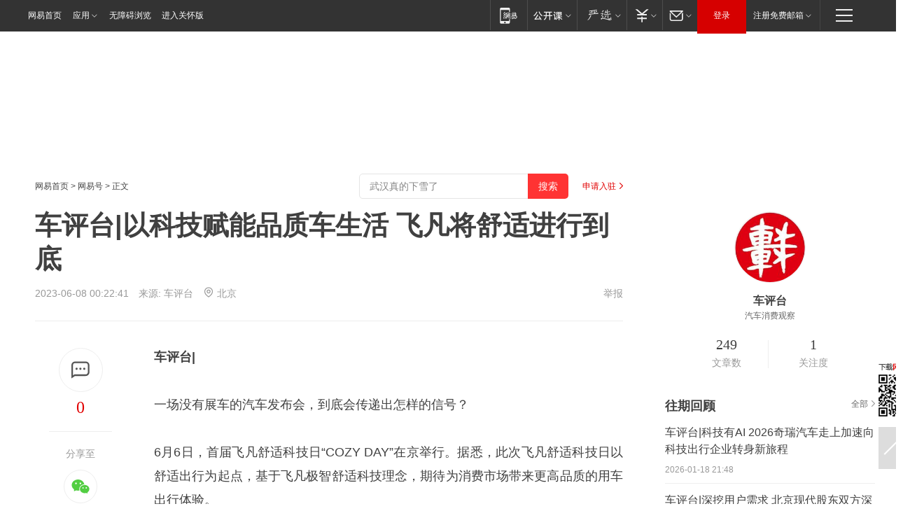

--- FILE ---
content_type: text/html; charset=utf-8
request_url: https://www.163.com/dy/article/I6LV1DBL05562W2E.html
body_size: 30761
content:
<!DOCTYPE HTML>

<html id="ne_wrap" data-publishtime="2023-06-08 00:22:41" version="20220428" data-category="汽车">
<head>
    <script>
        var hideOuterSearch="0",getReferFrom=function(){var t,e=[{test:/https?:\/\/www\.163\.com[^\/]*?$/i,val:"163_index",type:"url"},{test:/https?\:\/\/.*\.163\.com(?:\/news\/(?:a|d|article)\/|(?:\/[^\/]+)?\/[0-9]{2}\/[0-9]{4}\/[0-9]{2}\/|(?:\/v2)?\/article\/(?:detail\/)?)([^\.\/]+)\.html.*/i,val:"163_doc",type:"url"},{test:/https?:\/\/.*\.163\.com\/(?:news\/v\/|v\/video\/|static\/[0-9]{1}\/|paike\/.*\/)([^\.\/]+)\.html.*/i,val:"163_video",type:"url"},{test:/163\.com$/i,val:"163",type:"domain"},{test:/baidu\.com$/i,val:"baidu",type:"domain"},{test:/sm\.cn$/i,val:"sm",type:"domain"},{test:/sogou\.com$/i,val:"sogou",type:"domain"},{test:/so\.com$/i,val:"360",type:"domain"},{test:/google/i,val:"google",type:"domain"},{test:/bing/i,val:"bing",type:"domain"},{test:/weibo/i,val:"weibo",type:"domain"},{test:/toutiao/i,val:"toutiao",type:"domain"}],i=document.referrer,o="",a="";if(i&&(o=(t=i.match(/^([hH][tT]{2}[pP]:\/\/|[hH][tT]{2}[pP][sS]:\/\/)([^\/]+).*?/))&&t[2]?t[2]:o),o){a=o;for(var r,s=0;s<e.length;s++)if((r=e[s]).test.test("url"===r.type?location.href:o)){a=r.val;break}}return a};function isTargetRefer(t){return!!t&&("baidu"===t||"toutiao"===t||"sm"===t||"google"===t||"360"===t||"sogou"===t||"bing"===t)}isTargetRefer(getReferFrom())&&hideOuterSearch&&"1"===hideOuterSearch&&(window.location.href="https://www.163.com/search?keyword=车评台|以科技赋能品质车生活 飞凡将舒适进行到底");
    </script>
    <title>车评台|以科技赋能品质车生活 飞凡将舒适进行到底|座椅|汽车|出行|科技日_网易订阅</title>
    <meta name="keywords" content="飞凡,座椅,汽车,出行,科技日,车评台"/>
    <meta name="description" content="车评台|以科技赋能品质车生活 飞凡将舒适进行到底,飞凡,座椅,汽车,出行,科技日,车评台"/>
    <meta name="author" content="网易">
    <meta name="Copyright" content="网易版权所有">
    <link rel="apple-touch-icon" href="https://static.ws.126.net/163/f2e/common/share-icon.png">
    <meta name="msapplication-TileImage" content="https://static.ws.126.net/163/f2e/common/share-icon.png">
    <link rel="mask-icon" href="https://static.ws.126.net/163/f2e/common/share-icon.png">
    <base target="_blank"><!--[if lte IE 6]></base><![endif]-->
    <meta http-equiv="expires" content="0">
    <meta http-equiv="Cache-Control" content="no-transform"/>
    <meta http-equiv="Cache-Control" content="no-siteapp" />
    <meta http-equiv="x-ua-compatible" content="ie=edge">
    <meta property="og:type" content="news">
    <meta property="og:title" content="车评台|以科技赋能品质车生活 飞凡将舒适进行到底">
    <meta property="og:description" content="车评台|以科技赋能品质车生活 飞凡将舒适进行到底,飞凡,座椅,汽车,出行,科技日,车评台">
    <meta property="og:url" content="https://www.163.com/dy/article/I6LV1DBL05562W2E.html">
    <meta property="article:author" content="网易">
    <meta property="article:published_time" content="2023-06-08T00:22:41+08:00">
    <meta name="referrer" content="always">
    <link rel="alternate" media="only screen and(max-width: 640px)" href="https://m.163.com/dy/article/I6LV1DBL05562W2E.html">
    <link rel="canonical" href="https://www.163.com/dy/article/I6LV1DBL05562W2E.html">
    <meta name="mobile-agent" content="format=html5; url=https://m.163.com/dy/article/I6LV1DBL05562W2E.html">
    <meta name="mobile-agent" content="format=xhtml; url=https://m.163.com/dy/article/I6LV1DBL05562W2E.html">
    <meta name="mobile-agent" content="format=wml; url=https://m.163.com/dy/article/I6LV1DBL05562W2E.html">
    <script src="https://static.ws.126.net/163/f2e/product/post2020_dy/static/redirect3.1.js?v=20231222" async="async"></script>
    <!--[if lt IE 9]>
    <script type="text/javascript" src="https://static.ws.126.net/163/f2e/post_nodejs/libs/js/html5shiv.min.js"></script><script type="text/javascript" src="https://static.ws.126.net/163/f2e/post_nodejs/libs/js/respond.min.js"></script>
    <![endif]-->
    <script src="https://static.ws.126.net/utf8/assets/js/jquery-1.10.2.min.js"></script>
    <script>jQuery.ajaxSettings.cache = true</script>
    
    <script>(function(){var bp=document.createElement('script');var curProtocol=window.location.protocol.split(':')[0];if(curProtocol==='https'){bp.src='https://zz.bdstatic.com/linksubmit/push.js'}else{bp.src='http://push.zhanzhang.baidu.com/push.js'}var s=document.getElementsByTagName("script")[0];s.parentNode.insertBefore(bp,s)})();;(function(){
var el = document.createElement("script");
el.src = "https://lf1-cdn-tos.bytegoofy.com/goofy/ttzz/push.js?de70e43cfa5b194e21ef889e98d7123a7deb9487dce7ed62313212129c4244a219d1c501ebd3301f5e2290626f5b53d078c8250527fa0dfd9783a026ff3cf719";
el.id = "ttzz";
var s = document.getElementsByTagName("script")[0];
s.parentNode.insertBefore(el, s);
})(window);</script>
    
    <!--include virtual="/special/ntes_common_model/post_dy_css.html" -->
      <script src="https://static.ws.126.net/163/f2e/libs/hls.min.js"></script>
    <link href="https://static.ws.126.net/163/f2e/product/post2020_dy/static/css/main.cee60e51.css" rel="stylesheet">
</head>
<body aria-url="https://www.163.com/dy/article/I6LV1DBL05562W2E_pdya11y.html" class="float_ad_flag">
    <!-- header -->
    <link rel="stylesheet" href="https://static.ws.126.net/163/f2e/commonnav2019/css/commonnav_headcss-fad753559b.css"/>
<!-- urs -->
<script _keep="true" src="https://urswebzj.nosdn.127.net/webzj_cdn101/message.js" type="text/javascript"></script>
<div class="ntes_nav_wrap" id="js_N_NTES_wrap">
  <div class="ntes-nav" id="js_N_nav">
    <div class="ntes-nav-main clearfix">
            <div class="c-fl" id="js_N_nav_left">
        <a class="ntes-nav-index-title ntes-nav-entry-wide c-fl" href="https://www.163.com/" title="网易首页">网易首页</a>
        <!-- 应用 -->
        <div class="js_N_navSelect ntes-nav-select ntes-nav-select-wide ntes-nav-app  c-fl">
          <a href="https://www.163.com/#f=topnav" class="ntes-nav-select-title ntes-nav-entry-bgblack JS_NTES_LOG_FE">应用
            <em class="ntes-nav-select-arr"></em>
          </a>
          <div class="ntes-nav-select-pop">
            <ul class="ntes-nav-select-list clearfix">
              <li>
                <a href="https://m.163.com/newsapp/#f=topnav">
                  <span>
                    <em class="ntes-nav-app-newsapp">网易新闻</em>
                  </span>
                </a>
              </li>
              <li>
                <a href="https://open.163.com/#f=topnav">
                  <span>
                    <em class="ntes-nav-app-open">网易公开课</em>
                  </span>
                </a>
              </li>
              <li>
                <a href="https://hongcai.163.com/?from=pcsy-button">
                  <span>
                    <em class="ntes-nav-app-hongcai">网易红彩</em>
                  </span>
                </a>
              </li>
              <li>
                <a href="https://u.163.com/aosoutbdbd8">
                  <span>
                    <em class="ntes-nav-app-yanxuan">网易严选</em>
                  </span>
                </a>
              </li>
              <li>
                <a href="https://mail.163.com/client/dl.html?from=mail46">
                  <span>
                    <em class="ntes-nav-app-mail">邮箱大师</em>
                  </span>
                </a>
              </li>
              <li class="last">
                <a href="https://study.163.com/client/download.htm?from=163app&utm_source=163.com&utm_medium=web_app&utm_campaign=business">
                  <span>
                    <em class="ntes-nav-app-study">网易云课堂</em>
                  </span>
                </a>
              </li>
            </ul>
          </div>
        </div>
      </div>
      <div class="c-fr">
        <!-- 片段开始 -->
        <div class="ntes-nav-quick-navigation">
          <a rel="noreferrer"class="ntes-nav-quick-navigation-btn" id="js_N_ntes_nav_quick_navigation_btn" target="_self">
            <em>快速导航
              <span class="menu1"></span>
              <span class="menu2"></span>
              <span class="menu3"></span>
            </em>
          </a>
          <div class="ntes-quicknav-pop" id="js_N_ntes_quicknav_pop">
            <div class="ntes-quicknav-list">
              <div class="ntes-quicknav-content">
                <ul class="ntes-quicknav-column ntes-quicknav-column-1">
                  <li>
                    <h3>
                      <a href="https://news.163.com">新闻</a>
                    </h3>
                  </li>
                  <li>
                    <a href="https://news.163.com/domestic">国内</a>
                  </li>
                  <li>
                    <a href="https://news.163.com/world">国际</a>
                  </li>
                  <li>
                    <a href="https://news.163.com/special/wangsansanhome/">王三三</a>
                  </li>
                </ul>
                <ul class="ntes-quicknav-column ntes-quicknav-column-2">
                  <li>
                    <h3>
                      <a href="https://sports.163.com">体育</a>
                    </h3>
                  </li>
                  <li>
                    <a href="https://sports.163.com/nba">NBA</a>
                  </li>
                  <li>
                    <a href="https://sports.163.com/cba">CBA</a>
                  </li>
                  <li>
                    <a href="https://sports.163.com/allsports">综合</a>
                  </li>
                  <li>
                    <a href="https://sports.163.com/zc">中超</a>
                  </li>
                  <li>
                    <a href="https://sports.163.com/world">国际足球</a>
                  </li>
                  <li>
                    <a href="https://sports.163.com/yc">英超</a>
                  </li>
                  <li>
                    <a href="https://sports.163.com/xj">西甲</a>
                  </li>
                  <li>
                    <a href="https://sports.163.com/yj">意甲</a>
                  </li>
                </ul>
                <ul class="ntes-quicknav-column ntes-quicknav-column-3">
                  <li>
                    <h3>
                      <a href="https://ent.163.com">娱乐</a>
                    </h3>
                  </li>
                  <li>
                    <a href="https://ent.163.com/star">明星</a>
                  </li>
                  <li>
                    <a href="https://ent.163.com/movie">电影</a>
                  </li>
                  <li>
                    <a href="https://ent.163.com/tv">电视</a>
                  </li>
                  <li>
                    <a href="https://ent.163.com/music">音乐</a>
                  </li>
                  <li>
                    <a href="https://ent.163.com/special/fmgs/">封面故事</a>
                  </li>
                </ul>
                <ul class="ntes-quicknav-column ntes-quicknav-column-4">
                  <li>
                    <h3>
                      <a href="https://money.163.com">财经</a>
                    </h3>
                  </li>
                  <li>
                    <a href="https://money.163.com/stock">股票</a>
                  </li>
                  <li>
                    <a href="https://money.163.com/special/caijingyuanchuang/">原创</a>
                  </li>
                  <li>
                    <a href="https://money.163.com/special/wycjzk-pc/">智库</a>
                  </li>
                </ul>
                <ul class="ntes-quicknav-column ntes-quicknav-column-5">
                  <li>
                    <h3>
                      <a href="https://auto.163.com">汽车</a>
                    </h3>
                  </li>
                  <li>
                    <a href="https://auto.163.com/buy">购车</a>
                  </li>
                  <li>
                    <a href="http://product.auto.163.com">车型库</a>
                  </li>
                </ul>
                <ul class="ntes-quicknav-column ntes-quicknav-column-6">
                  <li>
                    <h3>
                      <a href="https://tech.163.com">科技</a>
                    </h3>
                  </li>
                  <li>
                    <a href="https://tech.163.com/smart/">网易智能</a>
                  </li>
                  <li>
                    <a href="https://tech.163.com/special/S1554800475317/">原创</a>
                  </li>
                  <li>
                    <a href="https://tech.163.com/it">IT</a>
                  </li>
                  <li>
                    <a href="https://tech.163.com/internet">互联网</a>
                  </li>
                  <li>
                    <a href="https://tech.163.com/telecom/">通信</a>
                  </li>
                </ul>
                <ul class="ntes-quicknav-column ntes-quicknav-column-7">
                  <li>
                    <h3>
                      <a href="https://fashion.163.com">时尚</a>
                    </h3>
                  </li>
                  <li>
                    <a href="https://fashion.163.com/art">艺术</a>
                  </li>
                  <li>
                    <a href="https://travel.163.com">旅游</a>
                  </li>
                </ul>
                <ul class="ntes-quicknav-column ntes-quicknav-column-8">
                  <li>
                    <h3>
                      <a href="https://mobile.163.com">手机</a>
                      <span>/</span>
                      <a href="https://digi.163.com/">数码</a>
                    </h3>
                  </li>
                  <li>
                    <a href="https://mobile.163.com/special/jqkj_list/">惊奇科技</a>
                  </li>
                  <li>
                    <a href="https://mobile.163.com/special/cpshi_list/">易评机</a>
                  </li>
                  <li>
                    <a href="https://hea.163.com/">家电</a>
                  </li>
                </ul>
                <ul class="ntes-quicknav-column ntes-quicknav-column-9">
                  <li>
                    <h3>
                      <a href="https://house.163.com">房产</a>
                      <span>/</span>
                      <a href="https://home.163.com">家居</a>
                    </h3>
                  </li>
                  <li>
                    <a href="https://bj.house.163.com">北京房产</a>
                  </li>
                  <li>
                    <a href="https://sh.house.163.com">上海房产</a>
                  </li>
                  <li>
                    <a href="https://gz.house.163.com">广州房产</a>
                  </li>
                  <li>
                    <a href="https://xf.house.163.com/">楼盘库</a>
                  </li>
                  <li>
                    <a href="https://designer.home.163.com/search">设计师库</a>
                  </li>
                  <li>
                    <a href="https://photo.home.163.com/">案例库</a>
                  </li>
                </ul>
                <ul class="ntes-quicknav-column ntes-quicknav-column-11">
                  <li>
                    <h3>
                      <a href="https://edu.163.com">教育</a>
                    </h3>
                  </li>
                  <li>
                    <a href="https://edu.163.com/liuxue">留学</a>
                  </li>
                  <li>
                    <a href="https://edu.163.com/gaokao">高考</a>
                  </li>
                </ul>
                <div class="ntes-nav-sitemap">
                  <a href="https://sitemap.163.com/">
                    <i></i>查看网易地图</a>
                </div>
              </div>
            </div>
          </div>
        </div>
        <div class="c-fr">
          <div class="c-fl" id="js_N_navLoginBefore">
            <div id="js_N_navHighlight" class="js_loginframe ntes-nav-login ntes-nav-login-normal">
              <a href="https://reg.163.com/" class="ntes-nav-login-title" id="js_N_nav_login_title">登录</a>
              <div class="ntes-nav-loginframe-pop" id="js_N_login_wrap">
                <!--加载登陆组件-->
              </div>
            </div>
            <div class="js_N_navSelect ntes-nav-select ntes-nav-select-wide  JS_NTES_LOG_FE c-fl">
              <a class="ntes-nav-select-title ntes-nav-select-title-register" href="https://mail.163.com/register/index.htm?from=163navi&regPage=163">注册免费邮箱
                <em class="ntes-nav-select-arr"></em>
              </a>
              <div class="ntes-nav-select-pop">
                <ul class="ntes-nav-select-list clearfix" style="width:210px;">
                  <li>
                    <a href="https://reg1.vip.163.com/newReg1/reg?from=new_topnav&utm_source=new_topnav">
                      <span style="width:190px;">注册VIP邮箱（特权邮箱，付费）</span>
                    </a>
                  </li>
                  <li class="last JS_NTES_LOG_FE">
                    <a href="https://mail.163.com/client/dl.html?from=mail46">
                      <span style="width:190px;">免费下载网易官方手机邮箱应用</span>
                    </a>
                  </li>
                </ul>
              </div>
            </div>
          </div>
          <div class="c-fl" id="js_N_navLoginAfter" style="display:none">
            <div id="js_N_logined_warp" class="js_N_navSelect ntes-nav-select ntes-nav-logined JS_NTES_LOG_FE">
              <a class="ntes-nav-select-title ntes-nav-logined-userinfo">
                <span id="js_N_navUsername" class="ntes-nav-logined-username"></span>
                <em class="ntes-nav-select-arr"></em>
              </a>
              <div id="js_login_suggest_wrap" class="ntes-nav-select-pop">
                <ul id="js_logined_suggest" class="ntes-nav-select-list clearfix"></ul>
              </div>
            </div>
            <a class="ntes-nav-entry-wide c-fl" target="_self" id="js_N_navLogout">安全退出</a>
          </div>
        </div>

        <ul class="ntes-nav-inside">
          <li>
            <div class="js_N_navSelect ntes-nav-select c-fl">
              <a href="https://www.163.com/newsapp/#f=163nav" class="ntes-nav-mobile-title ntes-nav-entry-bgblack">
                <em class="ntes-nav-entry-mobile">移动端</em>
              </a>
              <div class="qrcode-img">
                <a href="https://www.163.com/newsapp/#f=163nav">
                  <img src="//static.ws.126.net/f2e/include/common_nav/images/topapp.jpg">
                </a>
              </div>
            </div>
          </li>
          <li>
            <div class="js_N_navSelect ntes-nav-select c-fl">
              <a id="js_love_url" href="https://open.163.com/#ftopnav0" class="ntes-nav-select-title ntes-nav-select-title-huatian ntes-nav-entry-bgblack">
                <em class="ntes-nav-entry-huatian">网易公开课</em>
                <em class="ntes-nav-select-arr"></em>
                <span class="ntes-nav-msg">
                  <em class="ntes-nav-msg-num"></em>
                </span>
              </a>
              <div class="ntes-nav-select-pop ntes-nav-select-pop-huatian">
                <ul class="ntes-nav-select-list clearfix">
                  <li>
                    <a href="https://open.163.com/ted/#ftopnav1">
                      <span>TED</span>
                    </a>
                  </li>
                  <li>
                    <a href="https://open.163.com/cuvocw/#ftopnav2">
                      <span>中国大学视频公开课</span>
                    </a>
                  </li>
                  <li>
                    <a href="https://open.163.com/ocw/#ftopnav3">
                      <span>国际名校公开课</span>
                    </a>
                  </li>
                  <li>
                    <a href="https://open.163.com/appreciation/#ftopnav4">
                      <span>赏课·纪录片</span>
                    </a>
                  </li>
                  <li>
                    <a href="https://vip.open.163.com/#ftopnav5">
                      <span>付费精品课程</span>
                    </a>
                  </li>
                  <li>
                    <a href="https://open.163.com/special/School/beida.html#ftopnav6">
                      <span>北京大学公开课</span>
                    </a>
                  </li>
                  <li class="last">
                    <a href="https://open.163.com/newview/movie/courseintro?newurl=ME7HSJR07#ftopnav7">
                      <span>英语课程学习</span>
                    </a>
                  </li>
                </ul>
              </div>
            </div>
          </li>
          <li>
            <div class="js_N_navSelect ntes-nav-select c-fl">
              <a id="js_lofter_icon_url" href="https://you.163.com/?from=web_fc_menhu_xinrukou_1" class="ntes-nav-select-title ntes-nav-select-title-lofter ntes-nav-entry-bgblack">
                <em class="ntes-nav-entry-lofter">网易严选</em>
                <em class="ntes-nav-select-arr"></em>
                <span class="ntes-nav-msg" id="js_N_navLofterMsg">
                  <em class="ntes-nav-msg-num"></em>
                </span>
              </a>
              <div class="ntes-nav-select-pop ntes-nav-select-pop-lofter">
                <ul id="js_lofter_pop_url" class="ntes-nav-select-list clearfix">
                  <li>
                    <a href="https://act.you.163.com/act/pub/ABuyLQKNmKmK.html?from=out_ynzy_xinrukou_2">
                      <span>新人特价</span>
                    </a>
                  </li>
                  <li>
                    <a href="https://you.163.com/topic/v1/pub/Pew1KBH9Au.html?from=out_ynzy_xinrukou_3">
                      <span>9.9专区</span>
                    </a>
                  </li>
                  <li>
                    <a href="https://you.163.com/item/newItemRank?from=out_ynzy_xinrukou_4">
                      <span>新品热卖</span>
                    </a>
                  </li>
                  <li>
                    <a href="https://you.163.com/item/recommend?from=out_ynzy_xinrukou_5">
                      <span>人气好物</span>
                    </a>
                  </li>
                  <li>
                    <a href="https://you.163.com/item/list?categoryId=1005000&from=out_ynzy_xinrukou_7">
                      <span>居家生活</span>
                    </a>
                  </li>
                  <li>
                    <a href="https://you.163.com/item/list?categoryId=1010000&from=out_ynzy_xinrukou_8">
                      <span>服饰鞋包</span>
                    </a>
                  </li>
                  <li>
                    <a href="https://you.163.com/item/list?categoryId=1011000&from=out_ynzy_xinrukou_9">
                      <span>母婴亲子</span>
                    </a>
                  </li>
                  <li class="last">
                    <a href="https://you.163.com/item/list?categoryId=1005002&from=out_ynzy_xinrukou_10">
                      <span>美食酒水</span>
                    </a>
                  </li>
                </ul>
              </div>
            </div>
          </li>
          <li>
            <div class="js_N_navSelect ntes-nav-select c-fl">
              <a href="https://ecard.163.com/" class="ntes-nav-select-title
        ntes-nav-select-title-money ntes-nav-entry-bgblack">
                <em class="ntes-nav-entry-money">支付</em>
                <em class="ntes-nav-select-arr"></em>
              </a>
              <div class="ntes-nav-select-pop ntes-nav-select-pop-temp">
                <ul class="ntes-nav-select-list clearfix">
                  <li>
                    <a href="https://ecard.163.com/#f=topnav">
                      <span>一卡通充值</span>
                    </a>
                  </li>
                  <li>
                    <a href="https://ecard.163.com/script/index#f=topnav">
                      <span>一卡通购买</span>
                    </a>
                  </li>
                  <li>
                    <a href="https://epay.163.com/">
                      <span>我的网易支付</span>
                    </a>
                  </li>
                  <li class="last">
                    <a href="https://globalpay.163.com/home">
                      <span>网易跨境支付</span>
                    </a>
                  </li>
                </ul>
              </div>
            </div>
          </li>
          <li>
            <div class="js_N_navSelect ntes-nav-select c-fl">
              <a id="js_mail_url" rel="noreferrer"class="ntes-nav-select-title
        ntes-nav-select-title-mail ntes-nav-entry-bgblack">
                <em class="ntes-nav-entry-mail">邮箱</em>
                <em class="ntes-nav-select-arr"></em>
                <span class="ntes-nav-msg" id="js_N_navMailMsg">
                  <em class="ntes-nav-msg-num" id="js_N_navMailMsgNum"></em>
                </span>
              </a>
              <div class="ntes-nav-select-pop ntes-nav-select-pop-mail">
                <ul class="ntes-nav-select-list clearfix">
                  <li>
                    <a href="https://email.163.com/#f=topnav">
                      <span>免费邮箱</span>
                    </a>
                  </li>
                  <li>
                    <a href="https://vipmail.163.com/#f=topnav">
                      <span>VIP邮箱</span>
                    </a>
                  </li>
                  <li>
                    <a href="https://qiye.163.com/?from=NetEase163top">
                      <span>企业邮箱</span>
                    </a>
                  </li>
                  <li>
                    <a href="https://mail.163.com/register/index.htm?from=ntes_nav&regPage=163">
                      <span>免费注册</span>
                    </a>
                  </li>
                  <li class="last">
                    <a href="https://mail.163.com/dashi/dlpro.html?from=mail46">
                      <span>客户端下载</span>
                    </a>
                  </li>
                </ul>
              </div>
            </div>
          </li>
        </ul>
      </div>
    </div>
  </div>
</div>
<script src="https://static.ws.126.net/163/f2e/commonnav2019/js/commonnav_headjs-8e9e7c8602.js"></script>
    <!-- content -->
    <div class="wrapper clearfix" id="contain" data-wemediaid="W1068555868958801199" data-docid="I6LV1DBL05562W2E" data-ptime="2023-06-08 00:22:41" data-hidead="false"  data-h-account="-"  data-ispay="false" data-adv="">
        
        <div class="post_area post_columnad_top" data-adid="article_dy_column_1" style="margin-top: 30px; height:125px;">
            <!-- 网易号文章通发页顶部通栏 -->
<div style="position:relative;">
<div class="at_item common_ad_item top_ad_column" adType="topColumnAd" normalw="1200" normalh="125" requestUrl="https://nex.163.com/q?app=7BE0FC82&c=dyarticle&l=11&site=netease&affiliate=163&cat=dyarticle&type=column1200x125&location=1"></div>
<a href="javascript:;" target="_self" class="ad_hover_href"></a>
</div>
        </div>
        
        <div class="post_main">
            
            <!-- crumb -->
            <div class="post_crumb">
                <a href="https://www.163.com/">网易首页</a> &gt; <a href="https://dy.163.com/">网易号</a> &gt; 正文
                <a class="to_reg" href="https://dy.163.com/wemedia/index.html">申请入驻</a>
				<div id="netease_search"  style=" margin: -12px 20px 0 0; vertical-align: top; float:right;"></div>
              	<script>window.UID_TARGET = ['0', '1', '2', '3', '4', '5', '6', '7']</script>
				<script src="https://static.ws.126.net/163/f2e/modules/search2022/search2022.cdbc9331.js" async></script>
            </div>
            
            
            <h1 class="post_title">车评台|以科技赋能品质车生活 飞凡将舒适进行到底</h1>
            <!--keywordsList beigin-->
            
            <!--keywordsList end-->
            <!-- 来源 -->
            <div class="post_info">
                
                    
                      2023-06-08 00:22:41　来源: <a href="https://www.163.com/dy/media/T1681487016608.html">车评台</a>
                    <img src="https://static.ws.126.net/163/f2e/dy_media/dy_media/static/images/ipLocation.f6d00eb.svg" style="vertical-align: top;margin: -7px 0 0 6px;">北京
                    
                
                &nbsp;<a href="https://www.163.com/special/0077jt/tipoff.html?title=%E8%BD%A6%E8%AF%84%E5%8F%B0%7C%E4%BB%A5%E7%A7%91%E6%8A%80%E8%B5%8B%E8%83%BD%E5%93%81%E8%B4%A8%E8%BD%A6%E7%94%9F%E6%B4%BB%20%E9%A3%9E%E5%87%A1%E5%B0%86%E8%88%92%E9%80%82%E8%BF%9B%E8%A1%8C%E5%88%B0%E5%BA%95" target="_blank" class="post_jubao">举报</a>
            </div>
            <div class="post_content" id="content" data-cover="">
                <div class="post_top">
                    
                    <div class="post_top_tie">
                        <a class="post_top_tie_icon" target="_self" href="#post_comment_area" title="快速发贴"></a>
                        <a class="post_top_tie_count js-tielink js-tiejoincount" href="#" title="点击查看跟贴">0</a>
                    </div>
                    
                    <div class="post_top_share">
                        <span class="post_top_share_title">分享至</span>
                        <ul class="post_share">
                            <li class="share_weixin js_weixin">
                                <a href="javascript:;" target="_self"><i title="分享到微信"></i></a>
                            </li>
                            <li class="share_weibo js_share" data-type="weibo">
                                <a href="javascript:;" target="_self"><i title="分享到新浪微博"></i></a>
                            </li>
                            <li class="share_qzone js_share" data-type="qzone">
                                <a href="javascript:;" target="_self"><i title="分享到QQ空间"></i></a>
                            </li>
                        </ul>
                        <div class="js_qrcode_wrap hidden" id="js_qrcode_top">
                            <div class="js_qrcode_arr"></div>
                            <a href="javascript:;" target="_self" class="js_qrcode_close" title="关闭"></a>
                            <div class="js_qrcode_img js_share_qrcode"></div>
                            <p>用微信扫码二维码</p>
                            <p>分享至好友和朋友圈</p>
                        </div>
                    </div>
                </div>
                
                <div class="post_body">
                    <p id="1RL7IKTC"><strong>车评台|</strong></p><p id="1RL7IKTD">一场没有展车的汽车发布会，到底会传递出怎样的信号？</p><p id="1RL7IKTF">6月6日，首届飞凡舒适科技日“COZY DAY”在京举行。据悉，此次飞凡舒适科技日以舒适出行为起点，基于飞凡极智舒适科技理念，期待为消费市场带来更高品质的用车出行体验。</p><p id="1RL7IKTG">此前，各大车企举办各种主题的科技日活动不胜繁多，但以“舒适”为元素的科技日，飞凡汽车还是首家车企。</p><p id="1RL7IKTH">在发布会现场，没有亮眼的展车，没有华丽的舞美表演，有的是飞凡汽车对于乘坐舒适性的专注。</p><p id="1RL7IKTI">事实上，飞凡汽车主动布局舒适领域，并非来自头脑一热，而是源于汽车市场发展的客观需求。</p><p id="1RL7IKTJ">近年来，随着汽车市场发展日趋成熟，越来越多的消费者已不满足基本使用功能。如今，车辆早已不是一辆传统意义上的交通工具，而是成长为人们生活的“第三空间”。使用功能的转变，意味着消费者对于车辆舒适性的要求越来越高。</p><p id="1RL7IKTK">在此背景下，汽车企业为了满足消费者的需求，纷纷在内饰用料、主动降噪工艺等方面进行提升。但以上做法就够了吗？</p><p id="1RL7IKTL">飞凡汽车认为，一款真正舒适的车型，应该让驾乘者在车内享受和在家同等的舒适性。而在日常生活中，舒适的座椅大多基于静态环境下实现，如办公椅、按摩椅等。在汽车动态行驶环境中，座椅面对的使用场景更加复杂多元。</p><p id="1RL7IKTM">基于这样的洞察，飞凡汽车全球首创Flex Air主动式人体工程学座椅，区别于行业从形面、材料、工艺等角度为座椅营造的舒适和贴合感，该座椅实现由静态到动态、由被动到主动的自适应舒适体感进阶。</p><p id="1RL7IKTN">据了解，这一科技感十足的座椅拥有多种先进技术。其中，主动贴合技术能够通过座椅内的气袋智能充放气，将其调节至最佳位置和环抱角度。并且，对动态状态下的身体不贴合也可进行实时响应，通过电容传感器做到更加精准的补偿。</p><p id="1RL7IKTO">舒适的座椅能够最大程度减少长时间乘车所带来的疲劳感。同时，降低行车过程中的眩晕感对于容易晕车的乘坐者尤为重要。</p><p id="1RL7IKTP">在行车过程中，不少乘坐者在车辆急刹车或加速时感到头晕，尤其是新能源车因为车辆加速快，更容易让人产生眩晕感。虽然这一问题虽由来已久，但始终未能得到有效解决。</p><p id="1RL7IKTQ">飞凡汽车表示，真正从消费者“痛点”出发，才是为消费者提供品质出行的应有表现。</p><p id="1RL7IKTR">为此，飞凡巴赫晕车舒缓系统明日篇将进一步聚焦“电车比燃油车更易晕车”的行业难题。在下一代晕车舒缓技术中重点优化舒缓刹车体验，并通过调动空调、座椅等座舱功能，最大程度帮助用户舒缓不适感，最终做到较同级减少50%的晕车可能。</p><p id="1RL7IKTS">目前，自驾游、露营等潮流旅行方式逐渐成为年轻群体的新生活方式。飞凡汽车以轻露营为用户打造差异化的旅行场景，创新解锁未来更舒适的出行方式。在飞凡舒适科技日发布会现场，飞凡汽车发布行业首个轻露营绿皮书，并同步推出首批七大城市“轻露营”打卡地。</p><p id="1RL7IKTT">对于一款面向家庭用户群体的车辆而言，人们驾乘时的舒适性关系着整体用车感受。而一家以消费者需求为产品研发准则的车企，相信会赢得消费市场的认可。</p>
                </div>
                
                
                    
                    
                <div class="post_statement">
                    <span class="bg"></span>
                    
                    <p>特别声明：以上内容(如有图片或视频亦包括在内)为自媒体平台“网易号”用户上传并发布，本平台仅提供信息存储服务。</p>
                    <p>Notice: The content above (including the pictures and videos if any) is uploaded and posted by a user of NetEase Hao, which is a social media platform and only provides information storage services.</p>
                    
                </div>
                <!-- tie -->
                <link rel="stylesheet" href="https://static.ws.126.net/163/f2e/tie-sdk/tie-2020-11b4ffc1a813dfcc799e.css">
<script>
  var loadMessageError2 = function () {
      // message加载失败降级到nginx,产品可以在load事件重新初始化
      var cdnPath = 'https://dl.reg.163.com/webzj/ngx/message.js';
      var script = document.createElement('script');
      script.src = cdnPath;
      document.body.appendChild(script);
  }
  var loadMessageError1 = function () {
      // message加载失败降级备份cdn域名,产品可以在load事件重新初始化
      var cdnPath = 'https://webzj.netstatic.net/webzj_cdn101/message4.js';
      var script = document.createElement('script');
      script.src = cdnPath;
      script.onerror = loadMessageError2
      document.body.appendChild(script);
  }  
</script>
<script onerror="loadMessageError1()" src="https://urswebzj.nosdn.127.net/webzj_cdn101/message.js"></script>
<script type="text/javascript" src="https://acstatic-dun.126.net/tool.min.js"></script>
<script type="text/javascript">
  //初始化反作弊
  var wm = null;
  // 只需初始化一次
  initWatchman({
    productNumber: 'YD00157343455660',
    onload: function (instance) {
      wm = instance
    }
  });
</script>
<script type="text/javascript" src="https://static.ws.126.net/163/f2e/tie-sdk/tie-2020-11b4ffc1a813dfcc799e.js"></script>

                <div class="tie-areas post_comment" id="post_comment_area">
                    <div id="tie"></div>
                </div>
                <script type="text/javascript" language="javascript">
                    var isShowComments = true, tieChannel = "";
                </script>
                <script>
                    (function () {
                        if (window.isShowComments === undefined) {
                            window.isShowComments = true;
                        }
                        var config = {
                            "productKey": "a2869674571f77b5a0867c3d71db5856",
                            "docId": "I6LV1DBL05562W2E", //"data.article.postid", "FNMG85GQ0514HDQI"
                            "target": document.getElementById("tie"),
                            "operators": ["up", "down", "reply", "share"],
                            "isShowComments": isShowComments,   //是否显示帖子列表
                            "hotSize": 3,   //热门跟贴列表 展示3 条
                            "newSize": 2,   //最新跟贴列表 展示 10 条
                            "showPaging": false, //显示分页栏
                            "submitType": "commentPage"   //新发帖子的展现形式：停留在当前页面(currentPage) | 跳转到跟贴详情页(commentPage)
                        };
                        Tie.init(config, function(data) {});
                    })();
                </script>
                <!-- next -->
                <div class="post_next hidden">
                    <div class="post_next_name"><i>/</i><span>阅读下一篇</span><i>/</i></div>
                    <h3><a id="js_next" href=""></a></h3>
                    <div class="post_next_to">
                        <a href="https://www.163.com/?f=post2020_dy">返回网易首页</a>
                        <a href="https://www.163.com/newsapp/#f=post2020_dy">下载网易新闻客户端</a>
                    </div>
                </div>
                
            </div>
            <!-- recommend -->
            <div class="post_recommends js-tab-mod" data-event="click" >
                <div class="post_recommends_titles">
                    <div class="post_recommends_title js-tab">相关推荐</div>
                    
                    <div class="post_recommends_title js-tab">热点推荐</div>
                    
                </div>
                <div class="post_recommends_ulist js-content">
                    <ul class="post_recommends_list">
                        
                        
                        
                        
                    	
                        
                        <li class="post_recommend">
                            
                            <a class="post_recommend_img" href="https://www.163.com/dy/article/KJLUKC2V05346RC6.html?f=post2020_dy_recommends">
                                <img src="https://nimg.ws.126.net/?url=http://bjnewsrec-cv.ws.126.net/doccover_gen/KJLUKC2V05346RC6_cover.png&thumbnail=140y88&quality=80&type=jpg" onerror="this.onerror=''; this.src='https://static.ws.126.net/dy/images/default180x120.jpg'">
                            </a>
                            
                            <div class="post_recommend_info">
                                <h3 class="post_recommend_title"><a href="https://www.163.com/dy/article/KJLUKC2V05346RC6.html?f=post2020_dy_recommends">“斩杀线”：美国民生的残酷真相</a></h3>
                                <p class="post_recommend_time">新华社 2026-01-19 22:23:50</p>
                                
                                <a href="https://www.163.com/dy/article/KJLUKC2V05346RC6.html?f=post2020_dy_recommends" class="post_recommend_tie">
                                    <span class="post_recommend_tie_inner">
                                        <span class="post_recommend_tie_icon">
                                            <i></i> 44160
                                        </span>
                                        <span class="post_recommend_tie_text">
                                            <em>跟贴</em> 44160
                                        </span>
                                    </span>
                                </a>
                                
                            </div>
                        </li>
                        
                        
                        
                    	
                        
                        <li class="post_recommend">
                            
                            <a class="post_recommend_img" href="https://www.163.com/dy/article/KJLTKH7E0514R9P4.html?f=post2020_dy_recommends">
                                <img src="https://nimg.ws.126.net/?url=http://bjnewsrec-cv.ws.126.net/little95353f38318j00t9476q001td000n400buc.jpg&thumbnail=140y88&quality=80&type=jpg" onerror="this.onerror=''; this.src='https://static.ws.126.net/dy/images/default180x120.jpg'">
                            </a>
                            
                            <div class="post_recommend_info">
                                <h3 class="post_recommend_title"><a href="https://www.163.com/dy/article/KJLTKH7E0514R9P4.html?f=post2020_dy_recommends">浙江丽水学院附中党总支书记应之宁凌晨因公牺牲，年仅52岁</a></h3>
                                <p class="post_recommend_time">澎湃新闻 2026-01-19 22:06:27</p>
                                
                                <a href="https://www.163.com/dy/article/KJLTKH7E0514R9P4.html?f=post2020_dy_recommends" class="post_recommend_tie">
                                    <span class="post_recommend_tie_inner">
                                        <span class="post_recommend_tie_icon">
                                            <i></i> 435
                                        </span>
                                        <span class="post_recommend_tie_text">
                                            <em>跟贴</em> 435
                                        </span>
                                    </span>
                                </a>
                                
                            </div>
                        </li>
                        
                        
                        
                    	
                      	<div class="post_recommend artificial_collect_item"></div>
                    	
                        
                        <li class="post_recommend">
                            
                            <a class="post_recommend_img" href="https://www.163.com/dy/article/KJMV8FNB0514R9OJ.html?f=post2020_dy_recommends">
                                <img src="https://nimg.ws.126.net/?url=http://bjnewsrec-cv.ws.126.net/three6541f9e89abj00t94y40001zd000u000f1g.jpg&thumbnail=140y88&quality=80&type=jpg" onerror="this.onerror=''; this.src='https://static.ws.126.net/dy/images/default180x120.jpg'">
                            </a>
                            
                            <div class="post_recommend_info">
                                <h3 class="post_recommend_title"><a href="https://www.163.com/dy/article/KJMV8FNB0514R9OJ.html?f=post2020_dy_recommends">一觉醒来，上海下雪了！多区雪量惊人！会重现2008年吗？</a></h3>
                                <p class="post_recommend_time">环球网资讯 2026-01-20 07:54:03</p>
                                
                                <a href="https://www.163.com/dy/article/KJMV8FNB0514R9OJ.html?f=post2020_dy_recommends" class="post_recommend_tie">
                                    <span class="post_recommend_tie_inner">
                                        <span class="post_recommend_tie_icon">
                                            <i></i> 167
                                        </span>
                                        <span class="post_recommend_tie_text">
                                            <em>跟贴</em> 167
                                        </span>
                                    </span>
                                </a>
                                
                            </div>
                        </li>
                        
                        
                        
                    	
                      	<div class="post_recommend artificial_collect_item"></div>
                    	
                        
                        <li class="post_recommend">
                            
                            <a class="post_recommend_img" href="https://www.163.com/news/article/KJLAG5K20001899O.html?f=post2020_dy_recommends">
                                <img src="https://nimg.ws.126.net/?url=http://cms-bucket.ws.126.net/2026/0119/c2cecb3dp00t93roy0010c0009c0070c.png&thumbnail=140y88&quality=80&type=jpg" onerror="this.onerror=''; this.src='https://static.ws.126.net/dy/images/default180x120.jpg'">
                            </a>
                            
                            <div class="post_recommend_info">
                                <h3 class="post_recommend_title"><a href="https://www.163.com/news/article/KJLAG5K20001899O.html?f=post2020_dy_recommends">欧洲准备反击美国：“要么打贸易战 要么真正战争”</a></h3>
                                <p class="post_recommend_time">澎湃新闻 2026-01-19 16:32:00</p>
                                
                                <a href="https://www.163.com/news/article/KJLAG5K20001899O.html?f=post2020_dy_recommends" class="post_recommend_tie">
                                    <span class="post_recommend_tie_inner">
                                        <span class="post_recommend_tie_icon">
                                            <i></i> 2672
                                        </span>
                                        <span class="post_recommend_tie_text">
                                            <em>跟贴</em> 2672
                                        </span>
                                    </span>
                                </a>
                                
                            </div>
                        </li>
                        
                        
                        
                    	
                        
                        <li class="post_recommend">
                            
                            <a class="post_recommend_img" href="https://www.163.com/dy/article/KJL7UKDR0514BE2Q.html?f=post2020_dy_recommends">
                                <img src="https://nimg.ws.126.net/?url=http://dingyue.ws.126.net/2026/0119/f9de6b08j00t93pmu0016d000hs00dcp.jpg&thumbnail=140y88&quality=80&type=jpg" onerror="this.onerror=''; this.src='https://static.ws.126.net/dy/images/default180x120.jpg'">
                            </a>
                            
                            <div class="post_recommend_info">
                                <h3 class="post_recommend_title"><a href="https://www.163.com/dy/article/KJL7UKDR0514BE2Q.html?f=post2020_dy_recommends">叶文斌，找到了！</a></h3>
                                <p class="post_recommend_time">中国新闻周刊 2026-01-19 15:47:29</p>
                                
                                <a href="https://www.163.com/dy/article/KJL7UKDR0514BE2Q.html?f=post2020_dy_recommends" class="post_recommend_tie">
                                    <span class="post_recommend_tie_inner">
                                        <span class="post_recommend_tie_icon">
                                            <i></i> 8020
                                        </span>
                                        <span class="post_recommend_tie_text">
                                            <em>跟贴</em> 8020
                                        </span>
                                    </span>
                                </a>
                                
                            </div>
                        </li>
                        
                        
                        
                    	
                      	<div class="post_recommend artificial_collect_item"></div>
                    	
                        
                        <li class="post_recommend">
                            
                            <a class="post_recommend_img" href="https://www.163.com/dy/article/KJL0DUAQ0519DFFO.html?f=post2020_dy_recommends">
                                <img src="https://nimg.ws.126.net/?url=http://dingyue.ws.126.net/2026/0119/01291dc2j00t93jk10016d000k0008ig.jpg&thumbnail=140y88&quality=80&type=jpg" onerror="this.onerror=''; this.src='https://static.ws.126.net/dy/images/default180x120.jpg'">
                            </a>
                            
                            <div class="post_recommend_info">
                                <h3 class="post_recommend_title"><a href="https://www.163.com/dy/article/KJL0DUAQ0519DFFO.html?f=post2020_dy_recommends">投资铜条1公斤280元！再也不敢叫“破铜烂铁”</a></h3>
                                <p class="post_recommend_time">北京商报 2026-01-19 13:36:02</p>
                                
                                <a href="https://www.163.com/dy/article/KJL0DUAQ0519DFFO.html?f=post2020_dy_recommends" class="post_recommend_tie">
                                    <span class="post_recommend_tie_inner">
                                        <span class="post_recommend_tie_icon">
                                            <i></i> 191
                                        </span>
                                        <span class="post_recommend_tie_text">
                                            <em>跟贴</em> 191
                                        </span>
                                    </span>
                                </a>
                                
                            </div>
                        </li>
                        
                        
                        
                    	
                      	<div class="post_recommend artificial_collect_item"></div>
                    	
                        
                        <li class="post_recommend">
                            
                            <a class="post_recommend_img" href="https://www.163.com/dy/article/KJJ1DI2L0514R9OJ.html?f=post2020_dy_recommends">
                                <img src="https://nimg.ws.126.net/?url=http://dingyue.ws.126.net/2026/0118/5d8fd83ej00t9241000eed000fe00awg.jpg&thumbnail=140y88&quality=80&type=jpg" onerror="this.onerror=''; this.src='https://static.ws.126.net/dy/images/default180x120.jpg'">
                            </a>
                            
                            <div class="post_recommend_info">
                                <h3 class="post_recommend_title"><a href="https://www.163.com/dy/article/KJJ1DI2L0514R9OJ.html?f=post2020_dy_recommends">日本"出云"级舰艇进行"航母化"改造 最新卫星影像流出</a></h3>
                                <p class="post_recommend_time">环球网资讯 2026-01-18 19:14:49</p>
                                
                                <a href="https://www.163.com/dy/article/KJJ1DI2L0514R9OJ.html?f=post2020_dy_recommends" class="post_recommend_tie">
                                    <span class="post_recommend_tie_inner">
                                        <span class="post_recommend_tie_icon">
                                            <i></i> 969
                                        </span>
                                        <span class="post_recommend_tie_text">
                                            <em>跟贴</em> 969
                                        </span>
                                    </span>
                                </a>
                                
                            </div>
                        </li>
                        
                        
                        
                    	
                        
                        <li class="post_recommend">
                            
                            <a class="post_recommend_img" href="https://www.163.com/dy/article/KJN4QPQI05198CJN.html?f=post2020_dy_recommends">
                                <img src="https://nimg.ws.126.net/?url=http://bjnewsrec-cv.ws.126.net/doccover_gen/KJN4QPQI05198CJN_cover.png&thumbnail=140y88&quality=80&type=jpg" onerror="this.onerror=''; this.src='https://static.ws.126.net/dy/images/default180x120.jpg'">
                            </a>
                            
                            <div class="post_recommend_info">
                                <h3 class="post_recommend_title"><a href="https://www.163.com/dy/article/KJN4QPQI05198CJN.html?f=post2020_dy_recommends">温州GDP破万亿 “万亿城市”已增至28座</a></h3>
                                <p class="post_recommend_time">财联社 2026-01-20 09:31:26</p>
                                
                                <a href="https://www.163.com/dy/article/KJN4QPQI05198CJN.html?f=post2020_dy_recommends" class="post_recommend_tie">
                                    <span class="post_recommend_tie_inner">
                                        <span class="post_recommend_tie_icon">
                                            <i></i> 13
                                        </span>
                                        <span class="post_recommend_tie_text">
                                            <em>跟贴</em> 13
                                        </span>
                                    </span>
                                </a>
                                
                            </div>
                        </li>
                        
                        
                        
                    	
                      	<div class="post_recommend artificial_collect_item"></div>
                    	
                        
                        <li class="post_recommend">
                            
                            <a class="post_recommend_img" href="https://shanxi.news.163.com/26/0120/09/KJN4OF1804198EVR.html?f=post2020_dy_recommends">
                                <img src="https://nimg.ws.126.net/?url=http://cms-bucket.ws.126.net/2026/0120/e1d1eb72p00t952u20026c0009c0070c.png&thumbnail=140y88&quality=80&type=jpg" onerror="this.onerror=''; this.src='https://static.ws.126.net/dy/images/default180x120.jpg'">
                            </a>
                            
                            <div class="post_recommend_info">
                                <h3 class="post_recommend_title"><a href="https://shanxi.news.163.com/26/0120/09/KJN4OF1804198EVR.html?f=post2020_dy_recommends">考古新发现佐证西岐在周原</a></h3>
                                <p class="post_recommend_time">新华社 2026-01-20 09:30:10</p>
                                
                                <a href="https://shanxi.news.163.com/26/0120/09/KJN4OF1804198EVR.html?f=post2020_dy_recommends" class="post_recommend_tie">
                                    <span class="post_recommend_tie_inner">
                                        <span class="post_recommend_tie_icon">
                                            <i></i> 70
                                        </span>
                                        <span class="post_recommend_tie_text">
                                            <em>跟贴</em> 70
                                        </span>
                                    </span>
                                </a>
                                
                            </div>
                        </li>
                        
                        
                        
                    	
                        
                        <li class="post_recommend">
                            
                            <a class="post_recommend_img" href="https://www.163.com/dy/article/KJLO4QOV0519DDQ2.html?f=post2020_dy_recommends">
                                <img src="https://nimg.ws.126.net/?url=http://bjnewsrec-cv.ws.126.net/little509824ff5d9j00t942qr000od200eo0089g00eo0089.jpg&thumbnail=140y88&quality=80&type=jpg" onerror="this.onerror=''; this.src='https://static.ws.126.net/dy/images/default180x120.jpg'">
                            </a>
                            
                            <div class="post_recommend_info">
                                <h3 class="post_recommend_title"><a href="https://www.163.com/dy/article/KJLO4QOV0519DDQ2.html?f=post2020_dy_recommends">多省份公布金融数据：浙江人均存款超17万元</a></h3>
                                <p class="post_recommend_time">第一财经资讯 2026-01-19 20:30:29</p>
                                
                                <a href="https://www.163.com/dy/article/KJLO4QOV0519DDQ2.html?f=post2020_dy_recommends" class="post_recommend_tie">
                                    <span class="post_recommend_tie_inner">
                                        <span class="post_recommend_tie_icon">
                                            <i></i> 741
                                        </span>
                                        <span class="post_recommend_tie_text">
                                            <em>跟贴</em> 741
                                        </span>
                                    </span>
                                </a>
                                
                            </div>
                        </li>
                        
                        
                        
                    	
                        
                        <li class="post_recommend">
                            
                            <a class="post_recommend_img" href="https://www.163.com/dy/article/KJKL66OD0514R9OJ.html?f=post2020_dy_recommends">
                                <img src="https://nimg.ws.126.net/?url=http://bjnewsrec-cv.ws.126.net/little52795a776b4j00t93a5o0044d000kr00fgg.jpg&thumbnail=140y88&quality=80&type=jpg" onerror="this.onerror=''; this.src='https://static.ws.126.net/dy/images/default180x120.jpg'">
                            </a>
                            
                            <div class="post_recommend_info">
                                <h3 class="post_recommend_title"><a href="https://www.163.com/dy/article/KJKL66OD0514R9OJ.html?f=post2020_dy_recommends">全球数亿部iPhone需紧急升级iOS 26，这些机型例外</a></h3>
                                <p class="post_recommend_time">环球网资讯 2026-01-19 10:19:34</p>
                                
                                <a href="https://www.163.com/dy/article/KJKL66OD0514R9OJ.html?f=post2020_dy_recommends" class="post_recommend_tie">
                                    <span class="post_recommend_tie_inner">
                                        <span class="post_recommend_tie_icon">
                                            <i></i> 78
                                        </span>
                                        <span class="post_recommend_tie_text">
                                            <em>跟贴</em> 78
                                        </span>
                                    </span>
                                </a>
                                
                            </div>
                        </li>
                        
                        
                        
                    	
                        
                        <li class="post_recommend">
                            
                            <a class="post_recommend_img" href="https://www.163.com/dy/article/KJMKR8MD05198CJN.html?f=post2020_dy_recommends">
                                <img src="https://nimg.ws.126.net/?url=http://bjnewsrec-cv.ws.126.net/doccover_gen/KJMKR8MD05198CJN_cover.png&thumbnail=140y88&quality=80&type=jpg" onerror="this.onerror=''; this.src='https://static.ws.126.net/dy/images/default180x120.jpg'">
                            </a>
                            
                            <div class="post_recommend_info">
                                <h3 class="post_recommend_title"><a href="https://www.163.com/dy/article/KJMKR8MD05198CJN.html?f=post2020_dy_recommends">中国援古巴紧急粮食援助项目首批大米完成交付</a></h3>
                                <p class="post_recommend_time">财联社 2026-01-20 04:52:04</p>
                                
                                <a href="https://www.163.com/dy/article/KJMKR8MD05198CJN.html?f=post2020_dy_recommends" class="post_recommend_tie">
                                    <span class="post_recommend_tie_inner">
                                        <span class="post_recommend_tie_icon">
                                            <i></i> 1
                                        </span>
                                        <span class="post_recommend_tie_text">
                                            <em>跟贴</em> 1
                                        </span>
                                    </span>
                                </a>
                                
                            </div>
                        </li>
                        
                        
                        
                    	
                        
                        <li class="post_recommend">
                            
                            <a class="post_recommend_img" href="https://www.163.com/dy/article/KJLEV8BA05567I2C.html?f=post2020_dy_recommends">
                                <img src="https://nimg.ws.126.net/?url=http://bjnewsrec-cv.ws.126.net/little5259e04bbb4j00t93u2c0013d000g2007og.jpg&thumbnail=140y88&quality=80&type=jpg" onerror="this.onerror=''; this.src='https://static.ws.126.net/dy/images/default180x120.jpg'">
                            </a>
                            
                            <div class="post_recommend_info">
                                <h3 class="post_recommend_title"><a href="https://www.163.com/dy/article/KJLEV8BA05567I2C.html?f=post2020_dy_recommends">马斯克重大宣布！特斯拉将重启超级计算机项目Dojo 3的开发</a></h3>
                                <p class="post_recommend_time">中国能源网 2026-01-19 17:50:09</p>
                                
                                <a href="https://www.163.com/dy/article/KJLEV8BA05567I2C.html?f=post2020_dy_recommends" class="post_recommend_tie">
                                    <span class="post_recommend_tie_inner">
                                        <span class="post_recommend_tie_icon">
                                            <i></i> 355
                                        </span>
                                        <span class="post_recommend_tie_text">
                                            <em>跟贴</em> 355
                                        </span>
                                    </span>
                                </a>
                                
                            </div>
                        </li>
                        
                        
                        
                    	
                        
                        <li class="post_recommend">
                            
                            <a class="post_recommend_img" href="https://www.163.com/news/article/KJN74DDM0001899O.html?f=post2020_dy_recommends">
                                <img src="https://nimg.ws.126.net/?url=http://cms-bucket.ws.126.net/2026/0120/4e95c403p00t955h1006ec000j600g9c.png&thumbnail=140y88&quality=80&type=jpg" onerror="this.onerror=''; this.src='https://static.ws.126.net/dy/images/default180x120.jpg'">
                            </a>
                            
                            <div class="post_recommend_info">
                                <h3 class="post_recommend_title"><a href="https://www.163.com/news/article/KJN74DDM0001899O.html?f=post2020_dy_recommends">大雪致郑州机场8000人滞留，机场称已联合各驻场单位进行安置，客服：已恢复正常起降，但仍有航班积压</a></h3>
                                <p class="post_recommend_time">极目新闻 2026-01-20 10:15:08</p>
                                
                                <a href="https://www.163.com/news/article/KJN74DDM0001899O.html?f=post2020_dy_recommends" class="post_recommend_tie">
                                    <span class="post_recommend_tie_inner">
                                        <span class="post_recommend_tie_icon">
                                            <i></i> 193
                                        </span>
                                        <span class="post_recommend_tie_text">
                                            <em>跟贴</em> 193
                                        </span>
                                    </span>
                                </a>
                                
                            </div>
                        </li>
                        
                        
                        
                    	
                        
                        <li class="post_recommend">
                            
                            <a class="post_recommend_img" href="https://www.163.com/dy/article/KJL7H2OG05561G0D.html?f=post2020_dy_recommends">
                                <img src="https://nimg.ws.126.net/?url=http://bjnewsrec-cv.ws.126.net/three81214fac742j00t93n4c000ud000hs00a0g.jpg&thumbnail=140y88&quality=80&type=jpg" onerror="this.onerror=''; this.src='https://static.ws.126.net/dy/images/default180x120.jpg'">
                            </a>
                            
                            <div class="post_recommend_info">
                                <h3 class="post_recommend_title"><a href="https://www.163.com/dy/article/KJL7H2OG05561G0D.html?f=post2020_dy_recommends">新乡工程学院通报“食堂花生米黄曲霉毒素超标11倍”：未提供给学生食用，和相关公司解除供货合同，立即整改</a></h3>
                                <p class="post_recommend_time">大风新闻 2026-01-19 15:40:05</p>
                                
                                <a href="https://www.163.com/dy/article/KJL7H2OG05561G0D.html?f=post2020_dy_recommends" class="post_recommend_tie">
                                    <span class="post_recommend_tie_inner">
                                        <span class="post_recommend_tie_icon">
                                            <i></i> 1025
                                        </span>
                                        <span class="post_recommend_tie_text">
                                            <em>跟贴</em> 1025
                                        </span>
                                    </span>
                                </a>
                                
                            </div>
                        </li>
                        
                        
                        
                    	
                        
                        <li class="post_recommend">
                            
                            <a class="post_recommend_img" href="https://www.163.com/dy/article/KJN2DETE0514R9OJ.html?f=post2020_dy_recommends">
                                <img src="https://nimg.ws.126.net/?url=http://bjnewsrec-cv.ws.126.net/little556a67468e3j00t950do00gdd000u000nag.jpg&thumbnail=140y88&quality=80&type=jpg" onerror="this.onerror=''; this.src='https://static.ws.126.net/dy/images/default180x120.jpg'">
                            </a>
                            
                            <div class="post_recommend_info">
                                <h3 class="post_recommend_title"><a href="https://www.163.com/dy/article/KJN2DETE0514R9OJ.html?f=post2020_dy_recommends">66元红包+感谢信，全网刷屏！</a></h3>
                                <p class="post_recommend_time">环球网资讯 2026-01-20 08:49:12</p>
                                
                                <a href="https://www.163.com/dy/article/KJN2DETE0514R9OJ.html?f=post2020_dy_recommends" class="post_recommend_tie">
                                    <span class="post_recommend_tie_inner">
                                        <span class="post_recommend_tie_icon">
                                            <i></i> 148
                                        </span>
                                        <span class="post_recommend_tie_text">
                                            <em>跟贴</em> 148
                                        </span>
                                    </span>
                                </a>
                                
                            </div>
                        </li>
                        
                        
                        
                    	
                        
                        <li class="post_recommend">
                            
                            <a class="post_recommend_img" href="https://www.163.com/news/article/KJN3599S0001899O.html?f=post2020_dy_recommends">
                                <img src="https://nimg.ws.126.net/?url=http://cms-bucket.ws.126.net/2026/0120/fcaf03b3p00t951y900f6c001hc00zkc.png&thumbnail=140y88&quality=80&type=jpg" onerror="this.onerror=''; this.src='https://static.ws.126.net/dy/images/default180x120.jpg'">
                            </a>
                            
                            <div class="post_recommend_info">
                                <h3 class="post_recommend_title"><a href="https://www.163.com/news/article/KJN3599S0001899O.html?f=post2020_dy_recommends">1月LPR报价出炉：5年期和1年期利率均维持不变</a></h3>
                                <p class="post_recommend_time">财联社 2026-01-20 09:02:58</p>
                                
                                <a href="https://www.163.com/news/article/KJN3599S0001899O.html?f=post2020_dy_recommends" class="post_recommend_tie">
                                    <span class="post_recommend_tie_inner">
                                        <span class="post_recommend_tie_icon">
                                            <i></i> 83
                                        </span>
                                        <span class="post_recommend_tie_text">
                                            <em>跟贴</em> 83
                                        </span>
                                    </span>
                                </a>
                                
                            </div>
                        </li>
                        
                        
                        
                    	
                        
                        <li class="post_recommend">
                            
                            <a class="post_recommend_img" href="https://www.163.com/dy/article/KJLPEMNJ051492LM.html?f=post2020_dy_recommends">
                                <img src="https://nimg.ws.126.net/?url=http://bjnewsrec-cv.ws.126.net/little792b276543dj00t943sv000bd2007y006yg004t0047.jpg&thumbnail=140y88&quality=80&type=jpg" onerror="this.onerror=''; this.src='https://static.ws.126.net/dy/images/default180x120.jpg'">
                            </a>
                            
                            <div class="post_recommend_info">
                                <h3 class="post_recommend_title"><a href="https://www.163.com/dy/article/KJLPEMNJ051492LM.html?f=post2020_dy_recommends">陈光标喊话李亚鹏邀请王菲办演唱会，称愿全额承担出场费，演唱会收入将捐赠给嫣然医院</a></h3>
                                <p class="post_recommend_time">都市快报橙柿互动 2026-01-19 20:53:21</p>
                                
                                <a href="https://www.163.com/dy/article/KJLPEMNJ051492LM.html?f=post2020_dy_recommends" class="post_recommend_tie">
                                    <span class="post_recommend_tie_inner">
                                        <span class="post_recommend_tie_icon">
                                            <i></i> 0
                                        </span>
                                        <span class="post_recommend_tie_text">
                                            <em>跟贴</em> 0
                                        </span>
                                    </span>
                                </a>
                                
                            </div>
                        </li>
                        
                        
                        
                    	
                        
                        <li class="post_recommend">
                            
                            <a class="post_recommend_img" href="https://www.163.com/dy/article/KJNG9Q890514AM4I.html?f=post2020_dy_recommends">
                                <img src="https://nimg.ws.126.net/?url=http://bjnewsrec-cv.ws.126.net/little348c96acbcbj00t95c6g00fyd200u000fkg00u000fk.jpg&thumbnail=140y88&quality=80&type=jpg" onerror="this.onerror=''; this.src='https://static.ws.126.net/dy/images/default180x120.jpg'">
                            </a>
                            
                            <div class="post_recommend_info">
                                <h3 class="post_recommend_title"><a href="https://www.163.com/dy/article/KJNG9Q890514AM4I.html?f=post2020_dy_recommends">司机千万别大意！10小时后仍可能是酒驾！医生提醒：你的清醒是假的</a></h3>
                                <p class="post_recommend_time">BRTV新闻 2026-01-20 12:51:52</p>
                                
                                <a href="https://www.163.com/dy/article/KJNG9Q890514AM4I.html?f=post2020_dy_recommends" class="post_recommend_tie">
                                    <span class="post_recommend_tie_inner">
                                        <span class="post_recommend_tie_icon">
                                            <i></i> 0
                                        </span>
                                        <span class="post_recommend_tie_text">
                                            <em>跟贴</em> 0
                                        </span>
                                    </span>
                                </a>
                                
                            </div>
                        </li>
                        
                    </ul>
                </div>
                
                <div class="post_recommends_ulist js-content">
                    <div class="post_recommend_news_hot">
        <div class="post_recommend_new">
        <a href="https://www.163.com/dy/article/KJIBGDCE0512VPQL.html?f=post1603_tab_news" title="《镖人》为了换那尔那茜，直接让陈丽君补拍而非换脸，投资达7亿" class="post_recommend_img">
      <img src="https://nimg.ws.126.net/?url=http://dingyue.ws.126.net/2026/0118/ebea9614j00t91n0x0025d000po010sm.jpg&thumbnail=140y88&quality=90&type=jpg" width="140" height="88" alt="《镖人》为了换那尔那茜，直接让陈丽君补拍而非换脸，投资达7亿">
    </a>
        <h3>
      <a href="https://www.163.com/dy/article/KJIBGDCE0512VPQL.html?f=post1603_tab_news" title="《镖人》为了换那尔那茜，直接让陈丽君补拍而非换脸，投资达7亿">《镖人》为了换那尔那茜，直接让陈丽君补拍而非换脸，投资达7亿</a>
    </h3>
    <span class="post_recommend_source">芊手若</span>
    <div class="post_recommend_time">2026-01-18 12:56:11</div>
  </div>
        <div class="post_recommend_new">
        <a href="https://www.163.com/dy/article/KJNA6HP70556CRL0.html?f=post1603_tab_news" title="贝克汉姆长子发文决裂：全家都在演戏！曝维多利亚贴身热舞太恶心" class="post_recommend_img">
      <img src="https://nimg.ws.126.net/?url=http://dingyue.ws.126.net/2026/01/20/tYWg1u43dm8uzLQE6SFSaJbCD2LTwXVg0mc2bgkst.jpg&thumbnail=140y88&quality=90&type=jpg" width="140" height="88" alt="贝克汉姆长子发文决裂：全家都在演戏！曝维多利亚贴身热舞太恶心">
    </a>
        <h3>
      <a href="https://www.163.com/dy/article/KJNA6HP70556CRL0.html?f=post1603_tab_news" title="贝克汉姆长子发文决裂：全家都在演戏！曝维多利亚贴身热舞太恶心">贝克汉姆长子发文决裂：全家都在演戏！曝维多利亚贴身热舞太恶心</a>
    </h3>
    <span class="post_recommend_source">乐悠悠娱乐</span>
    <div class="post_recommend_time">2026-01-20 11:05:37</div>
  </div>
        <div class="post_recommend_new">
        <a href="https://www.163.com/dy/article/KJLK4HE10529MOU2.html?f=post1603_tab_news" title="包钢工厂爆炸新进展：公司底裤被扒 出事不是第一次 负责人被带走" class="post_recommend_img">
      <img src="https://nimg.ws.126.net/?url=http://bjnewsrec-cv.ws.126.net/big875e8b11088j00t93zhu000zd000pi00fwm.jpg&thumbnail=140y88&quality=90&type=jpg" width="140" height="88" alt="包钢工厂爆炸新进展：公司底裤被扒 出事不是第一次 负责人被带走">
    </a>
        <h3>
      <a href="https://www.163.com/dy/article/KJLK4HE10529MOU2.html?f=post1603_tab_news" title="包钢工厂爆炸新进展：公司底裤被扒 出事不是第一次 负责人被带走">包钢工厂爆炸新进展：公司底裤被扒 出事不是第一次 负责人被带走</a>
    </h3>
    <span class="post_recommend_source">鋭娱之乐</span>
    <div class="post_recommend_time">2026-01-19 19:20:27</div>
  </div>
        <div class="post_recommend_new">
        <a href="https://www.163.com/dy/article/KJLLS83I0556BTJC.html?f=post1603_tab_news" title="德国总理历史性决定：77年来首次率团访华" class="post_recommend_img">
      <img src="https://nimg.ws.126.net/?url=http://bjnewsrec-cv.ws.126.net/big6040e224e66j00t940w4000nd000m700ctp.jpg&thumbnail=140y88&quality=90&type=jpg" width="140" height="88" alt="德国总理历史性决定：77年来首次率团访华">
    </a>
        <h3>
      <a href="https://www.163.com/dy/article/KJLLS83I0556BTJC.html?f=post1603_tab_news" title="德国总理历史性决定：77年来首次率团访华">德国总理历史性决定：77年来首次率团访华</a>
    </h3>
    <span class="post_recommend_source">随遇而安之心</span>
    <div class="post_recommend_time">2026-01-19 19:50:52</div>
  </div>
        <div class="post_recommend_new">
        <a href="https://www.163.com/dy/article/KJJMPMNN0553T6Q9.html?f=post1603_tab_news" title="牢A讲述美国华裔之：活着的“清朝人”，一个颠覆认知的逆天群体" class="post_recommend_img">
      <img src="https://nimg.ws.126.net/?url=http://bjnewsrec-cv.ws.126.net/big99614792e03j00t92lv50014d000hs00mrg.jpg&thumbnail=140y88&quality=90&type=jpg" width="140" height="88" alt="牢A讲述美国华裔之：活着的“清朝人”，一个颠覆认知的逆天群体">
    </a>
        <h3>
      <a href="https://www.163.com/dy/article/KJJMPMNN0553T6Q9.html?f=post1603_tab_news" title="牢A讲述美国华裔之：活着的“清朝人”，一个颠覆认知的逆天群体">牢A讲述美国华裔之：活着的“清朝人”，一个颠覆认知的逆天群体</a>
    </h3>
    <span class="post_recommend_source">元爸体育</span>
    <div class="post_recommend_time">2026-01-19 01:28:27</div>
  </div>
        <div class="post_recommend_new">
        <a href="https://www.163.com/dy/article/KJKVE9O00511DG68.html?f=post1603_tab_news" title="这家老牌手机厂商宣布“倒闭”，从2026年起，不再推出新机！" class="post_recommend_img">
      <img src="https://nimg.ws.126.net/?url=http://dingyue.ws.126.net/2026/0119/3737a692j00t93iqy00d3d000ku00c9m.jpg&thumbnail=140y88&quality=90&type=jpg" width="140" height="88" alt="这家老牌手机厂商宣布“倒闭”，从2026年起，不再推出新机！">
    </a>
        <h3>
      <a href="https://www.163.com/dy/article/KJKVE9O00511DG68.html?f=post1603_tab_news" title="这家老牌手机厂商宣布“倒闭”，从2026年起，不再推出新机！">这家老牌手机厂商宣布“倒闭”，从2026年起，不再推出新机！</a>
    </h3>
    <span class="post_recommend_source">热点科技</span>
    <div class="post_recommend_time">2026-01-19 13:18:46</div>
  </div>
        <div class="post_recommend_new">
        <a href="https://www.163.com/dy/article/KJGDCNMP0521W23J.html?f=post1603_tab_news" title="山东女子曝老公出轨小姑子，在父母屋里抓现行：评论区沸腾！" class="post_recommend_img">
      <img src="https://nimg.ws.126.net/?url=http://dingyue.ws.126.net/2026/0117/f949b1bej00t908mx001bd000ku00fmp.jpg&thumbnail=140y88&quality=90&type=jpg" width="140" height="88" alt="山东女子曝老公出轨小姑子，在父母屋里抓现行：评论区沸腾！">
    </a>
        <h3>
      <a href="https://www.163.com/dy/article/KJGDCNMP0521W23J.html?f=post1603_tab_news" title="山东女子曝老公出轨小姑子，在父母屋里抓现行：评论区沸腾！">山东女子曝老公出轨小姑子，在父母屋里抓现行：评论区沸腾！</a>
    </h3>
    <span class="post_recommend_source">农村情感故事</span>
    <div class="post_recommend_time">2026-01-17 18:47:28</div>
  </div>
        <div class="post_recommend_new">
        <a href="https://www.163.com/dy/article/KJDHJCD60553E8QF.html?f=post1603_tab_news" title="王静逼聂卫平跟孔祥明离婚，7年后聂卫平嫌儿子太笨，埋怨王静" class="post_recommend_img">
      <img src="https://nimg.ws.126.net/?url=http://dingyue.ws.126.net/2026/0116/3837a9f6j00t8y6au00v3d0018o00sgm.jpg&thumbnail=140y88&quality=90&type=jpg" width="140" height="88" alt="王静逼聂卫平跟孔祥明离婚，7年后聂卫平嫌儿子太笨，埋怨王静">
    </a>
        <h3>
      <a href="https://www.163.com/dy/article/KJDHJCD60553E8QF.html?f=post1603_tab_news" title="王静逼聂卫平跟孔祥明离婚，7年后聂卫平嫌儿子太笨，埋怨王静">王静逼聂卫平跟孔祥明离婚，7年后聂卫平嫌儿子太笨，埋怨王静</a>
    </h3>
    <span class="post_recommend_source">百态人间</span>
    <div class="post_recommend_time">2026-01-16 16:02:25</div>
  </div>
        <div class="post_recommend_new">
        <a href="https://www.163.com/dy/article/KJKLD1DN0552QGHP.html?f=post1603_tab_news" title="“自以为是开明的妈，其实是疯了的夜华！”母女逛超市看的人窒息" class="post_recommend_img">
      <img src="https://nimg.ws.126.net/?url=http://dingyue.ws.126.net/2026/0119/929b30d8j00t93atj0023d000ku00fmp.jpg&thumbnail=140y88&quality=90&type=jpg" width="140" height="88" alt="“自以为是开明的妈，其实是疯了的夜华！”母女逛超市看的人窒息">
    </a>
        <h3>
      <a href="https://www.163.com/dy/article/KJKLD1DN0552QGHP.html?f=post1603_tab_news" title="“自以为是开明的妈，其实是疯了的夜华！”母女逛超市看的人窒息">“自以为是开明的妈，其实是疯了的夜华！”母女逛超市看的人窒息</a>
    </h3>
    <span class="post_recommend_source">知晓科普</span>
    <div class="post_recommend_time">2026-01-19 10:28:54</div>
  </div>
        <div class="post_recommend_new">
        <a href="https://www.163.com/dy/article/KI20D0C40556FCBX.html?f=post1603_tab_news" title="明朝一男子将私房钱藏于木雕中，藏了600年，几任收藏家都没发现" class="post_recommend_img">
      <img src="https://nimg.ws.126.net/?url=http://dingyue.ws.126.net/2025/1230/82ad81b8j00t82v37004fd000zk00ium.jpg&thumbnail=140y88&quality=90&type=jpg" width="140" height="88" alt="明朝一男子将私房钱藏于木雕中，藏了600年，几任收藏家都没发现">
    </a>
        <h3>
      <a href="https://www.163.com/dy/article/KI20D0C40556FCBX.html?f=post1603_tab_news" title="明朝一男子将私房钱藏于木雕中，藏了600年，几任收藏家都没发现">明朝一男子将私房钱藏于木雕中，藏了600年，几任收藏家都没发现</a>
    </h3>
    <span class="post_recommend_source">铭记历史呀</span>
    <div class="post_recommend_time">2025-12-30 18:14:57</div>
  </div>
        <div class="post_recommend_new">
        <a href="https://www.163.com/dy/article/KJI7DBOT05568ZSJ.html?f=post1603_tab_news" title="谴责伊朗，便是白左叙事逻辑的终极崩塌" class="post_recommend_img">
      <img src="https://nimg.ws.126.net/?url=http://dingyue.ws.126.net/2026/0118/ab567209j00t91jjl00nbd000qx00eip.jpg&thumbnail=140y88&quality=90&type=jpg" width="140" height="88" alt="谴责伊朗，便是白左叙事逻辑的终极崩塌">
    </a>
        <h3>
      <a href="https://www.163.com/dy/article/KJI7DBOT05568ZSJ.html?f=post1603_tab_news" title="谴责伊朗，便是白左叙事逻辑的终极崩塌">谴责伊朗，便是白左叙事逻辑的终极崩塌</a>
    </h3>
    <span class="post_recommend_source">壹家言</span>
    <div class="post_recommend_time">2026-01-18 11:42:28</div>
  </div>
        <div class="post_recommend_new">
        <a href="https://www.163.com/dy/article/KH8V6U920553TKF6.html?f=post1603_tab_news" title="张雨绮穿吊带看着骨架有点大哦！这大体格谁看了不喜欢？" class="post_recommend_img">
      <img src="https://nimg.ws.126.net/?url=http://bjnewsrec-cv.ws.126.net/big68738e62228j00t7kuvb0018d000hs00glg.jpg&thumbnail=140y88&quality=90&type=jpg" width="140" height="88" alt="张雨绮穿吊带看着骨架有点大哦！这大体格谁看了不喜欢？">
    </a>
        <h3>
      <a href="https://www.163.com/dy/article/KH8V6U920553TKF6.html?f=post1603_tab_news" title="张雨绮穿吊带看着骨架有点大哦！这大体格谁看了不喜欢？">张雨绮穿吊带看着骨架有点大哦！这大体格谁看了不喜欢？</a>
    </h3>
    <span class="post_recommend_source">草莓解说体育</span>
    <div class="post_recommend_time">2025-12-21 00:52:27</div>
  </div>
        <div class="post_recommend_new">
        <a href="https://www.163.com/dy/article/KJLGJH1D05248UHN.html?f=post1603_tab_news" title="世界上最离谱的午饭都在滑雪场" class="post_recommend_img">
      <img src="https://nimg.ws.126.net/?url=http://dingyue.ws.126.net/2026/0119/dea1ad52j00t93wp0000wd000n000sum.jpg&thumbnail=140y88&quality=90&type=jpg" width="140" height="88" alt="世界上最离谱的午饭都在滑雪场">
    </a>
        <h3>
      <a href="https://www.163.com/dy/article/KJLGJH1D05248UHN.html?f=post1603_tab_news" title="世界上最离谱的午饭都在滑雪场">世界上最离谱的午饭都在滑雪场</a>
    </h3>
    <span class="post_recommend_source">穷游网</span>
    <div class="post_recommend_time">2026-01-19 18:20:10</div>
  </div>
        <div class="post_recommend_new">
        <a href="https://www.163.com/dy/article/KJMUQQ4P0519QIKK.html?f=post1603_tab_news" title="马斯克就收购瑞安航空发起“民调”" class="post_recommend_img">
      <img src="https://nimg.ws.126.net/?url=http://bjnewsrec-cv.ws.126.net/little618b14c7f81j00t94wwo006xd000fa00i5g.jpg&thumbnail=140y88&quality=90&type=jpg" width="140" height="88" alt="马斯克就收购瑞安航空发起“民调”">
    </a>
        <h3>
      <a href="https://www.163.com/dy/article/KJMUQQ4P0519QIKK.html?f=post1603_tab_news" title="马斯克就收购瑞安航空发起“民调”">马斯克就收购瑞安航空发起“民调”</a>
    </h3>
    <span class="post_recommend_source">金融界</span>
    <div class="post_recommend_time">2026-01-20 07:46:35</div>
  </div>
        <div class="post_recommend_new">
        <a href="https://www.163.com/dy/article/KJNC5IND0552M4O6.html?f=post1603_tab_news" title="恭喜国米！捡漏曼城巨星！罗马诺确认，30岁年富力强未来5年无忧" class="post_recommend_img">
      <img src="https://nimg.ws.126.net/?url=http://dingyue.ws.126.net/2026/0120/806bfeddj00t958u100eqd000il00e6p.jpg&thumbnail=140y88&quality=90&type=jpg" width="140" height="88" alt="恭喜国米！捡漏曼城巨星！罗马诺确认，30岁年富力强未来5年无忧">
    </a>
        <h3>
      <a href="https://www.163.com/dy/article/KJNC5IND0552M4O6.html?f=post1603_tab_news" title="恭喜国米！捡漏曼城巨星！罗马诺确认，30岁年富力强未来5年无忧">恭喜国米！捡漏曼城巨星！罗马诺确认，30岁年富力强未来5年无忧</a>
    </h3>
    <span class="post_recommend_source">阿泰希特</span>
    <div class="post_recommend_time">2026-01-20 11:39:42</div>
  </div>
        <div class="post_recommend_new">
        <a href="https://www.163.com/dy/article/KJMMJ26D0552MB63.html?f=post1603_tab_news" title="连爆大冷世界第3三连败！赵心童4连胜连克3位top16！吴宜泽1胜2负" class="post_recommend_img">
      <img src="https://nimg.ws.126.net/?url=http://bjnewsrec-cv.ws.126.net/big867bef5293ej00t94rdb0010d000ku00dvm.jpg&thumbnail=140y88&quality=90&type=jpg" width="140" height="88" alt="连爆大冷世界第3三连败！赵心童4连胜连克3位top16！吴宜泽1胜2负">
    </a>
        <h3>
      <a href="https://www.163.com/dy/article/KJMMJ26D0552MB63.html?f=post1603_tab_news" title="连爆大冷世界第3三连败！赵心童4连胜连克3位top16！吴宜泽1胜2负">连爆大冷世界第3三连败！赵心童4连胜连克3位top16！吴宜泽1胜2负</a>
    </h3>
    <span class="post_recommend_source">求球不落谛</span>
    <div class="post_recommend_time">2026-01-20 05:22:46</div>
  </div>
        <div class="post_recommend_new">
        <a href="https://www.163.com/dy/article/KJLUI6G1053469LG.html?f=post1603_tab_news" title="冻雨、纯雪，寒潮最强时段！很多人紧急出动，武汉最新预警" class="post_recommend_img">
      <img src="https://nimg.ws.126.net/?url=http://bjnewsrec-cv.ws.126.net/big53527708f12j00t947f2015td000u000jlg.jpg&thumbnail=140y88&quality=90&type=jpg" width="140" height="88" alt="冻雨、纯雪，寒潮最强时段！很多人紧急出动，武汉最新预警">
    </a>
        <h3>
      <a href="https://www.163.com/dy/article/KJLUI6G1053469LG.html?f=post1603_tab_news" title="冻雨、纯雪，寒潮最强时段！很多人紧急出动，武汉最新预警">冻雨、纯雪，寒潮最强时段！很多人紧急出动，武汉最新预警</a>
    </h3>
    <span class="post_recommend_source">极目新闻</span>
    <div class="post_recommend_time">2026-01-19 22:22:38</div>
  </div>
        <div class="post_recommend_new">
        <a href="https://www.163.com/dy/article/KJEC43RQ0556IM09.html?f=post1603_tab_news" title="聂卫平之子孔令文：半生婚姻两度离合，父子情感之路皆充满波折" class="post_recommend_img">
      <img src="https://nimg.ws.126.net/?url=http://dingyue.ws.126.net/2026/0116/18eedbc9j00t8yrsw0026d000yi00r5m.jpg&thumbnail=140y88&quality=90&type=jpg" width="140" height="88" alt="聂卫平之子孔令文：半生婚姻两度离合，父子情感之路皆充满波折">
    </a>
        <h3>
      <a href="https://www.163.com/dy/article/KJEC43RQ0556IM09.html?f=post1603_tab_news" title="聂卫平之子孔令文：半生婚姻两度离合，父子情感之路皆充满波折">聂卫平之子孔令文：半生婚姻两度离合，父子情感之路皆充满波折</a>
    </h3>
    <span class="post_recommend_source">复转这些年</span>
    <div class="post_recommend_time">2026-01-16 23:46:28</div>
  </div>
        <div class="post_recommend_new">
        <a href="https://www.163.com/dy/article/KJ8AUP2P0532HZVB.html?f=post1603_tab_news" title="2026年江苏过渡性养老金，三年过渡期结束，企退人员该怎么计算？" class="post_recommend_img">
      <img src="https://nimg.ws.126.net/?url=http://dingyue.ws.126.net/2026/0114/83e1fb43j00t8ufkl00ded000v900hkp.jpg&thumbnail=140y88&quality=90&type=jpg" width="140" height="88" alt="2026年江苏过渡性养老金，三年过渡期结束，企退人员该怎么计算？">
    </a>
        <h3>
      <a href="https://www.163.com/dy/article/KJ8AUP2P0532HZVB.html?f=post1603_tab_news" title="2026年江苏过渡性养老金，三年过渡期结束，企退人员该怎么计算？">2026年江苏过渡性养老金，三年过渡期结束，企退人员该怎么计算？</a>
    </h3>
    <span class="post_recommend_source">碎月导师</span>
    <div class="post_recommend_time">2026-01-20 09:00:03</div>
  </div>
        <div class="post_recommend_new">
        <a href="https://www.163.com/dy/article/KJLI5PJI05566E3N.html?f=post1603_tab_news" title="大陆发布26道警告，赖清德家人已逃亡美国，洪秀柱：统一指日可待" class="post_recommend_img">
      <img src="https://nimg.ws.126.net/?url=http://bjnewsrec-cv.ws.126.net/big4166574f0b9j00t93xwl001dd000zk00gip.jpg&thumbnail=140y88&quality=90&type=jpg" width="140" height="88" alt="大陆发布26道警告，赖清德家人已逃亡美国，洪秀柱：统一指日可待">
    </a>
        <h3>
      <a href="https://www.163.com/dy/article/KJLI5PJI05566E3N.html?f=post1603_tab_news" title="大陆发布26道警告，赖清德家人已逃亡美国，洪秀柱：统一指日可待">大陆发布26道警告，赖清德家人已逃亡美国，洪秀柱：统一指日可待</a>
    </h3>
    <span class="post_recommend_source">芳芳历史烩</span>
    <div class="post_recommend_time">2026-01-19 18:46:21</div>
  </div>
    <span style="display:none;">2026-01-20 13:19:00</span>
</div>
                </div>
                
            </div>
        </div>
        <div class="post_side">
            
              
                
                  <div class="post_wemedia">
                      <div class="post_wemedia_avatar">
                          <a href="https://www.163.com/dy/media/T1681487016608.html" style="position:relative;">
                              <img src="https://nimg.ws.126.net/?url=http://dingyue.ws.126.net/2023/0414/70361f01j00rt43gp000bd000780078p.jpg&thumbnail=160y160&quality=80&type=jpg"
                                  alt="车评台">
                              
                          </a>
                      </div>
                      <!-- channelInfo {"category":"汽车","name":"汽车","channel":"auto"} -->
                      <!-- data.article.category  -->
                      <!-- data.article.recCategory 汽车/行业 -->
                      <div class="post_wemedia_name"><a
                              href="https://www.163.com/dy/media/T1681487016608.html">车评台</a></div>
                      <div class="post_wemedia_title"><a
                              href="https://www.163.com/dy/media/T1681487016608.html">汽车消费观察</a></div>
                      <div class="post_wemedia_info">
                          <span class="post_wemedia_info1"><a
                                  href="https://www.163.com/dy/media/T1681487016608.html"><em>249</em></a>文章数</span>
                          <span class="post_wemedia_info2"><a
                                  href="https://www.163.com/dy/media/T1681487016608.html"><em>1</em></a>关注度</span>
                      </div>
                      <div class="post_wemedia_a_name">往期回顾 <a
                              href="https://www.163.com/dy/media/T1681487016608.html">全部</a></div>
                      <ul class="post_wemedia_a_list" id="post_wemedia_a_list">
                      </ul>
                  </div>
                
              
              
              
              <div class="blank25"></div>
              <div class="ad_module" data-adid="article_dy_right_1">
                  <!-- 广告位：网易号--内页矩形M1 -->
<div class="gg300">
<div class="at_item right_ad_item" adType="rightAd" requestUrl="https://nex.163.com/q?app=7BE0FC82&c=dyarticle&l=131&site=netease&affiliate=163&cat=dyarticle&type=logo300x250&location=1"></div>
<a href="javascript:;" target="_self" class="ad_hover_href"></a>
</div>
              </div>
              <div class="blank20"></div>
              <div class="post_side_mod">
    <h2 class="post_side_mod_title"><a href="https://auto.163.com/">汽车要闻</a></h2>
                                                                          <div class="post_side_mod_imgnews">
        <a href="https://www.163.com/v/video/VKIPCIVOR.html">
            <img src="https://nimg.ws.126.net/?url=http://cms-bucket.ws.126.net/2026/0120/2800f5b8j00t9558l002fc000s600e3c.jpg&thumbnail=300x150&quality=90&type=jpg" class="post_side_mod_img">
            <h3>奇瑞张贵兵：墨甲不做秀技术的企业 只做痛点终结者</h3>
        </a>
    </div>
             <ul class="post_side_mod_list">
                         <li class="post_side_mod_item">
            <h3><a href="https://www.163.com/auto/article/KJNBTDIO000884ML.html">新款阿维塔12实车首曝光 华为靳玉志评其脱胎换骨</a></h3>
        </li>
                        <li class="post_side_mod_item">
            <h3><a href="https://www.163.com/auto/article/KJM8SSDQ0008856R.html">出行场景升级/还支持餐厅排队 方程豹钛7推送第二次OTA</a></h3>
        </li>
                        <li class="post_side_mod_item">
            <h3><a href="https://www.163.com/dy/article/KJN7J67N0527BEOF.html">江淮受累于大众安徽亏损，受惠于尊界S800热销</a></h3>
        </li>
                        <li class="post_side_mod_item">
            <h3><a href="https://www.163.com/v/video/VSIPDPTHC.html">小米高管放话，增程车一定会借鉴理想？</a></h3>
        </li>
         </ul>
</div>

              <div class="blank25"></div>
              <div class="ad_module" data-adid="article_dy_right_2">
                  <!-- 广告位：网易号--内页矩形M2 -->
<div class="gg300">
<div class="at_item right_ad_item" adType="rightAd" requestUrl="https://nex.163.com/q?app=7BE0FC82&c=dyarticle&l=132&site=netease&affiliate=163&cat=dyarticle&type=logo300x250&location=2"></div>
<a href="javascript:;" target="_self" class="ad_hover_href"></a>
</div>
              </div>
              <div class="blank20"></div>
              <div class="post_side_mod js-bjshow">
    <h2 class="post_side_mod_title"><a href="https://news.163.com/?f=post2020_dy_news_bj">头条要闻</a></h2>
                                          <div class="post_side_mod_imgnews">
        <a href="https://www.163.com/dy/article/KJN91NGH0514R9OJ.html">
            <img src="https://nimg.ws.126.net/?url=http://cms-bucket.ws.126.net/2026/0120/2b5e2e7ap00t95au80017c0009c0070c.png&thumbnail=300x150&quality=90&type=jpg" class="post_side_mod_img">
            <h3>中方代表当场质问日方：你们从来没有真正地认罪悔过</h3>
            <!-- 环球网资讯 -->
        </a>
    </div>
                                                                                                                                                       <ul class="post_side_mod_list">
                           <li class="post_side_mod_item">
            <h3><a href="https://www.163.com/dy/article/KJKSM7O2051492T3.html">31岁新疆舞蹈老师因罕见病去世 从确诊到离世仅2个月</a></h3>
            <!-- 红星新闻 -->
        </li>
                          <li class="post_side_mod_item">
            <h3><a href="https://www.163.com/dy/article/KJNCPBP80534P59R.html">贺娇龙被安葬在父亲身边 昭苏居民：她对昭苏功不可没</a></h3>
            <!-- 潇湘晨报 -->
        </li>
                          <li class="post_side_mod_item">
            <h3><a href="https://www.163.com/news/article/KJN1CMCB0001899O.html">牛弹琴：特朗普给挪威首相写的信杀气腾腾 中俄又躺枪</a></h3>
            <!-- 北京日报客户端 -->
        </li>
                          <li class="post_side_mod_item">
            <h3><a href="https://www.163.com/dy/article/KJNBANKV05345ARG.html">拒绝特朗普邀请 马克龙：法国不加入加沙"和平委员会"</a></h3>
            <!-- 扬子晚报 -->
        </li>
                                                                                                                                           </ul>
</div>
<div class="post_side_mod js-cnshow">
    <h2 class="post_side_mod_title"><a href="https://news.163.com/?f=post2020_dy_news">头条要闻</a></h2>
                                          <div class="post_side_mod_imgnews">
        <a href="https://www.163.com/dy/article/KJN91NGH0514R9OJ.html">
            <img src="https://nimg.ws.126.net/?url=http://cms-bucket.ws.126.net/2026/0120/2b5e2e7ap00t95au80017c0009c0070c.png&thumbnail=300x150&quality=90&type=jpg" class="post_side_mod_img">
            <h3>中方代表当场质问日方：你们从来没有真正地认罪悔过</h3>
            <!-- 环球网资讯 -->
        </a>
    </div>
                                                                                                                                                       <ul class="post_side_mod_list">
                           <li class="post_side_mod_item">
            <h3><a href="https://www.163.com/dy/article/KJKSM7O2051492T3.html">31岁新疆舞蹈老师因罕见病去世 从确诊到离世仅2个月</a></h3>
            <!-- 红星新闻 -->
        </li>
                          <li class="post_side_mod_item">
            <h3><a href="https://www.163.com/dy/article/KJNCPBP80534P59R.html">贺娇龙被安葬在父亲身边 昭苏居民：她对昭苏功不可没</a></h3>
            <!-- 潇湘晨报 -->
        </li>
                          <li class="post_side_mod_item">
            <h3><a href="https://www.163.com/news/article/KJN1CMCB0001899O.html">牛弹琴：特朗普给挪威首相写的信杀气腾腾 中俄又躺枪</a></h3>
            <!-- 北京日报客户端 -->
        </li>
                          <li class="post_side_mod_item">
            <h3><a href="https://www.163.com/dy/article/KJNBANKV05345ARG.html">拒绝特朗普邀请 马克龙：法国不加入加沙"和平委员会"</a></h3>
            <!-- 扬子晚报 -->
        </li>
                                                                                                                                           </ul>
</div>

              <!-- M2-1 -->
              <div class="blank25"></div>
              <div class="ad_module" data-adid="article_dy_right_2_1">
                  <!-- 广告位：网易号文章通发页	M2-1 -->
<div class="gg300">
<div class="at_item right_ad_item" adType="rightAd" requestUrl="https://nex.163.com/q?app=7BE0FC82&c=dyarticle&l=134&site=netease&affiliate=163&cat=dyarticle&type=logo300x250&location=11"></div>
<a href="javascript:;" target="_self" class="ad_hover_href"></a>
</div>
              </div>
              <div class="blank20"></div>
              <div class="post_side_mod">
    <h2 class="post_side_mod_title"><a href="https://sports.163.com/">体育要闻</a></h2>
                                          <div class="post_side_mod_imgnews">
        <a href="https://www.163.com/dy/article/KJN44UHM0549BAP0.html">
            <img src="https://nimg.ws.126.net/?url=http://cms-bucket.ws.126.net/2026/0120/311b4ce5j00t953cd001mc000s600e3c.jpg&thumbnail=300x150&quality=90&type=jpg" class="post_side_mod_img">
            <h3>新的时代！东契奇生涯首夺全明星票王 此前10年詹姆斯7次夺魁</h3>
        </a>
    </div>
                     <ul class="post_side_mod_list">
                           <li class="post_side_mod_item">
            <h3><a href="https://www.163.com/dy/article/KJMHS8BB0549BAP0.html">NBA公布全明星首发：东契奇、库里、文班亚马在列，詹姆斯无缘</a></h3>
        </li>
                          <li class="post_side_mod_item">
            <h3><a href="https://www.163.com/dy/article/KJMOHPJF0529BA9O.html">老詹全明星得票西部第9！无缘连续22年首发 教练和萧华选他参赛？</a></h3>
        </li>
                          <li class="post_side_mod_item">
            <h3><a href="https://www.163.com/dy/article/KJMOVTUO0529BA9O.html">全明星首发官宣后续：詹姆斯落选也绝对能参赛？预测14人替补阵容</a></h3>
        </li>
                          <li class="post_side_mod_item">
            <h3><a href="https://www.163.com/dy/article/KJMIVJ7O0529BA9O.html">杨瀚森全明星票数揭晓！获10.4万票排名第36 媒体和球员票均为零</a></h3>
        </li>
         </ul>
</div>

              <div class="blank25"></div>
              <div class="ad_module" data-adid="article_dy_right_3">
                  <!--网易号画中画03-->
<div class="gg300">
<div class="at_item right_ad_item" adType="rightAd" requestUrl="https://nex.163.com/q?app=7BE0FC82&c=dyarticle&l=133&site=netease&affiliate=163&cat=dyarticle&type=logo300x250&location=3"></div>
<a href="javascript:;" target="_self" class="ad_hover_href"></a>
</div>
              </div>
              <div class="blank20"></div>
              <div class="post_side_mod">
    <h2 class="post_side_mod_title"><a href="https://ent.163.com/">娱乐要闻</a></h2>
                                                     <div class="post_side_mod_imgnews">
            <a href="https://www.163.com/dy/article/KJN4RFMG0553R3NO.html">
                <img src="https://nimg.ws.126.net/?url=http://cms-bucket.ws.126.net/2026/0120/132d19b4p00t953un003uc000s600e3c.png&thumbnail=300x150&quality=90&type=jpg" class="post_side_mod_img">
                <h3>贝克汉姆长子发文决裂：全家都在演戏</h3>
            </a>
        </div>
                 <ul class="post_side_mod_list">
                             <li class="post_side_mod_item">
            <h3><a href="https://www.163.com/dy/article/KJN5JQ4F05391INX.html">白珊珊回应：造谣吴磊只为引流，评论区愤怒</a></h3>
        </li>
                        <li class="post_side_mod_item">
            <h3><a href="https://www.163.com/dy/article/KJN5MF9S05567IAV.html">程莉莎晒一家三口合影，儿子被网友吐槽长得丑</a></h3>
        </li>
                        <li class="post_side_mod_item">
            <h3><a href="https://www.163.com/dy/article/KJN50M3H055616XW.html">90岁相声大师杨振华去世，与金炳昶搭档多年</a></h3>
        </li>
                        <li class="post_side_mod_item">
            <h3><a href="https://www.163.com/dy/article/KJN4U7PG0553TET5.html">赵今麦整个北京最严厉的妈咪，黑色大衣超级A！</a></h3>
        </li>
         </ul>
</div>
              <!-- M4 -->
              <div class="blank25"></div>
              <div class="ad_module" data-adid="article_dy_right_4">
                  <!-- 广告位：网易号文章通发页M4 -->
<div class="gg300">
<div class="at_item right_ad_item" adType="rightAd" requestUrl="https://nex.163.com/q?app=7BE0FC82&c=dyarticle&l=135&site=netease&affiliate=163&cat=dyarticle&type=logo300x250&location=4"></div>
<a href="javascript:;" target="_self" class="ad_hover_href"></a>
</div>
              </div>
              <div class="blank20"></div>
              <div class="post_side_mod">
    <h2 class="post_side_mod_title"><a href="https://money.163.com/">财经要闻</a></h2>
                                        <div class="post_side_mod_imgnews">
        <a href="https://www.163.com/dy/article/KJN5BDC605564B6E.html">
            <img src="https://nimg.ws.126.net/?url=http://dingyue.ws.126.net/2026/0120/293f914aj00t953ar000od000hs00a0m.jpg&thumbnail=300x150&quality=90&type=jpg" class="post_side_mod_img">
            <h3>2026年，7个趋势正在爆发</h3>
        </a>
    </div>
    
    <ul class="post_side_mod_list">
                        <li class="post_side_mod_item">
            <h3><a href="https://www.163.com/dy/article/KJN8T3GI0530U1IN.html">刚因"电芯"遭索赔 欣旺达又卷入沃尔沃召回风波</a></h3>
        </li>
                        <li class="post_side_mod_item">
            <h3><a href="https://www.163.com/money/article/KJNEL37V00258299.html">民间投资专项担保计划出台 规模5000亿元</a></h3>
        </li>
                        <li class="post_side_mod_item">
            <h3><a href="https://www.163.com/dy/article/KJMVC9OT052182V3.html">特朗普写了一封信，杀气腾腾，槽点满满</a></h3>
        </li>
                        <li class="post_side_mod_item">
            <h3><a href="https://www.163.com/dy/article/KJM15IUB05198NMR.html">专用交易席位？百亿宏观私募"身陷"话术"陷阱"</a></h3>
        </li>
        </ul>
 </div>

              <!-- M5 -->
              <div class="blank25"></div>
              <div class="ad_module" data-adid="article_dy_right_5">
                  <!-- 广告位：网易号文章通发页M5 -->
<div class="gg300">
<div class="at_item right_ad_item" adType="rightAd" requestUrl="https://nex.163.com/q?app=7BE0FC82&c=dyarticle&l=136&site=netease&affiliate=163&cat=dyarticle&type=logo300x250&location=5"></div>
<a href="javascript:;" target="_self" class="ad_hover_href"></a>
</div>
              </div>
              <div class="blank20"></div>
              <div class="post_side_mod">
    <h2 class="post_side_mod_title"><a href="https://tech.163.com/">科技要闻</a></h2>
                                          <div class="post_side_mod_imgnews">
        <a href="https://www.163.com/dy/article/KJLR1LO50527EIDC.html">
            <img src="https://nimg.ws.126.net/?url=http://cms-bucket.ws.126.net/2026/0120/9ab7a6a4p00t94xpj005ac000s600e3c.png&thumbnail=300x150&quality=90&type=jpg" class="post_side_mod_img">
            <h3>去年预亏60亿后再投百亿 两大车企紧抱华为</h3>
        </a>
    </div>
                     <ul class="post_side_mod_list">
                           <li class="post_side_mod_item">
            <h3><a href="https://www.163.com/dy/article/KJLU6VN30514R9P4.html">OpenAI年化收入首超200亿美元，定调2026</a></h3>
        </li>
                          <li class="post_side_mod_item">
            <h3><a href="https://www.163.com/dy/article/KJMGUQS905198CJN.html">OpenAI首款硬件设备有望于2026年下半年亮相</a></h3>
        </li>
                          <li class="post_side_mod_item">
            <h3><a href="https://www.163.com/tech/article/KJKM8MHH00097U7T.html">这一仗必须赢！马斯克死磕芯片"9个月一更"</a></h3>
        </li>
                          <li class="post_side_mod_item">
            <h3><a href="https://www.163.com/dy/article/KJLGCFHT05198R91.html">“死了么”带火APP开发：定制收费4000元起，AI零成本“手搓”仅需10分钟</a></h3>
        </li>
         </ul>
</div>

              <!-- M6 -->
              <div class="blank25"></div>
              <div class="ad_module" data-adid="article_dy_right_6">
                  <!-- 广告位：网易号文章通发页M6 -->
<div class="gg300">
<div class="at_item right_ad_item" adType="rightAd" requestUrl="https://nex.163.com/q?app=7BE0FC82&c=dyarticle&l=137&site=netease&affiliate=163&cat=dyarticle&type=logo300x250&location=6"></div>
<a href="javascript:;" target="_self" class="ad_hover_href"></a>
</div>
              </div>
              <div class="blank20"></div>
              
              












 

            <div class="post_side_mod post_side_mod_noimg post_side_mod_noborder">
                <h2 class="post_side_mod_title">态度原创</h2>
                <ul class="post_side_mod_list" id="js-yuanchuang-content">

                    <li class="post_side_mod_item">
                        <h3><a href="'+arrTaiduYuanC[i].link+'"><em>+arrTaiduYuanC[i].tag+'</em> | '+arrTaiduYuanC[i].title+'</a></h3>\
                    </li>
                
                </ul>
            </div>
<script>
var taiduYuanC = [
                                         {
    "tag" : "轻松一刻",
    "link" : "https://www.163.com/news/article/KJLIGNLN000181BR.html",
    "time" : "2026-01-19 18:52:07",
    "title" : "雪这么大，应该不用上班了吧？",
    "imgurl" : "http://cms-bucket.ws.126.net/2026/0119/ff73a0c8p00t93y60005ec000s600e3c.png",
    "from" : "p_yc"
}
        
                  , 
{
    "tag" : "界外编辑部",
    "link" : "https://www.163.com/sports/article/KJ59KCJD00059B4P.html",
    "time" : "2026-01-13 11:11:28",
    "title" : "他带出国乒世界冠军，退休后为爱徒返场",
    "imgurl" : "http://cms-bucket.ws.126.net/2026/0113/0e2abdd6j00t8s8v2007hc000s600e3c.jpg",
    "from" : "p_yc"
}
        
                  , 
{
    "tag" : "西北望看台",
    "link" : "https://www.163.com/sports/article/KJL5D7DG00059A7T.html",
    "time" : "2026-01-19 16:12:14",
    "title" : "错失英超冠军奖牌，他却在德甲成为传奇",
    "imgurl" : "http://cms-bucket.ws.126.net/2026/0119/5dd7d686j00t93qsc001pc000s600e3c.jpg",
    "from" : "p_yc"
}
        
                  , 
{
    "tag" : "后厂村体工队",
    "link" : "https://www.163.com/sports/article/KJB4E57300059A81.html",
    "time" : "2026-01-15 17:36:22",
    "title" : "聂卫平：黑白棋盘上的凡人棋圣",
    "imgurl" : "http://cms-bucket.ws.126.net/2026/0115/2a09e54ej00t8wg0k004ec000s600e3c.jpg",
    "from" : "p_yc"
}
                          , 
{
    "tag" : "药说漫画",
    "link" : "https://www.163.com/jiankang/article/KH32O3EG00388AD5.html",
    "time" : "2025-12-18 17:58:48",
    "title" : "流感来袭48小时，我选择了“对”的药",
    "imgurl" : "http://cms-bucket.ws.126.net/2025/1218/05b9e63fp00t7gptb001oc0004g0028c.png",
    "from" : "p_yc"
}
                          , 
{
    "tag" : "人间",
    "link" : "https://www.163.com/renjian/article/JHUA9HBI000181RV.html",
    "time" : "2024-11-26 15:27:51",
    "title" : "35岁，能在国企躺平吗？",
    "imgurl" : "http://cms-bucket.ws.126.net/2024/1126/c60ad147p00snjr99005uc000u000a0c.png",
    "from" : "p_yc"
}
                          , 
{
    "tag" : "态℃",
    "link" : "https://www.163.com/tech/article/K05JBK3G00098IEO.html",
    "time" : "2025-05-22 11:00:43",
    "title" : "对话深势科技柯国霖：AI for Science是实现AGI的必经之路",
    "imgurl" : "http://cms-bucket.ws.126.net/2025/0522/00b37b0fp00swn70m000uc0009c0070c.png",
    "from" : "p_yc"
}
                          , 
{
    "tag" : "why星人",
    "link" : "https://www.163.com/v/video/VCINNJFSS.html",
    "time" : "2026-01-19 18:37:31",
    "title" : "年轻人为啥要敌视老年人",
    "imgurl" : "http://videoimg.ws.126.net/cover/20260119/3yIibYJX4_cover.jpg",
    "from" : "p_yc"
}
                          , 
{
    "tag" : "清流",
    "link" : "https://www.163.com/money/article/KJDRV4US002590RK.html",
    "time" : "2026-01-16 19:03:22",
    "title" : "清流|酒店商家在携程和美团之间沦为“炮灰”",
    "imgurl" : "http://cms-bucket.ws.126.net/2026/0116/475047d0p00t8yep0008mc000z700jtc.png",
    "from" : "p_yc"
}
                          , 
{
    "tag" : "号外",
    "link" : "https://www.163.com/money/article/KGGDOQ5500258105.html",
    "time" : "2025-12-11 12:05:52",
    "title" : "怡园酒业营收增长难阻股价探底",
    "imgurl" : "http://cms-bucket.ws.126.net/2025/1211/d469c0f9p00t737db001mc0009c0070c.png",
    "from" : "p_yc"
}
                          , 
{
    "tag" : "锋雳",
    "link" : "https://www.163.com/money/article/KJKRCASH00258105.html",
    "time" : "2026-01-19 12:07:46",
    "title" : "公章争夺、家族反目：双星为何从行业顶端跌落？",
    "imgurl" : "http://cms-bucket.ws.126.net/2026/0119/617c6574p00t93fgs0074c000s600e3c.png",
    "from" : "p_yc"
}
                          , 
{
    "tag" : "智库",
    "link" : "https://www.163.com/money/article/KJAI765K00258J1R.html",
    "time" : "2026-01-15 12:15:16",
    "title" : "卢锋：化解供强需弱矛盾需优化公共资源配置（下）",
    "imgurl" : "http://cms-bucket.ws.126.net/2026/0114/29e5bfedp00t8upyw001fc0009c0070c.png",
    "from" : "p_yc"
}
                          , 
{
    "tag" : "当下",
    "link" : "https://www.163.com/gov/article/JD3ST3MJ002399RB.html",
    "time" : "2024-09-27 16:10:50",
    "title" : "75 周年特别策划|AI歌曲 MV《一笔一划瞰长城》今日上线",
    "imgurl" : "http://cms-bucket.ws.126.net/2024/0927/329eb9cep00skgq87001ac0009c0070c.png",
    "from" : "p_yc"
}
                          , 
{
    "tag" : "公开课",
    "link" : "https://open.163.com/newview/movie/free?pid=OHFS8DQ6F&mid=IHGLDM4GH",
    "time" : "2024-03-14 16:10:31",
    "title" : "史上最完美的【八段锦】教学",
    "imgurl" : "http://cms-bucket.ws.126.net/2024/0314/49ff4e5cj00sabw1g0003c0004v0032c.jpg",
    "from" : "p_yc"
}
        
                  , 
{
    "tag" : "城市印象",
    "link" : "https://www.163.com/v/video/VIIPH1ABL.html",
    "time" : "2026-01-20 11:14:10",
    "title" : "云游辽宁｜漫步千年小城晨昏，“康”复好心情",
    "imgurl" : "http://cms-bucket.ws.126.net/2026/0120/b677128bp00t958050079c0009c0070c.png",
    "from" : "p_yc"
}
        
                  , 
{
    "tag" : "上流",
    "link" : "https://www.163.com/dy/article/KJ86OTV70521DCLG.html",
    "time" : "2026-01-14 14:32:36",
    "title" : "穿越鳌太线，怎么就成了户外人的致命诱惑？",
    "imgurl" : "http://cms-bucket.ws.126.net/2026/0114/f9f8c018p00t8uo8400asc000u000irc.png",
    "from" : "p_yc"
}
        
                  , 
{
    "tag" : "中国匠人",
    "link" : "https://www.163.com/dy/article/K14GO3790552U6MX.html",
    "time" : "2025-06-03 11:18:10",
    "title" : "《中国匠人——锦绣中国》即日上线：解读千年丝线的东方美学密码",
    "imgurl" : "http://dingyue.ws.126.net/2025/0603/7753df8aj00sx9fia0079d000z800npp.jpg",
    "from" : "p_yc"
}
];
function getRandomArrayElements(arr, count) {
    var shuffled = arr.slice(0), i = arr.length, min = i - count, temp, index;
    while (i-- > min) {
        index = Math.floor((i + 1) * Math.random());
        temp = shuffled[index];
        shuffled[index] = shuffled[i];
        shuffled[i] = temp;
    }
    return shuffled.slice(min);
}
var arrTaiduYuanC = getRandomArrayElements(taiduYuanC, 4), arrTaiduYuanC_html = "";
for (var i = 0; i < arrTaiduYuanC.length; i++) {
    arrTaiduYuanC_html += '\
                    <li class="post_side_mod_item">\
                        <h3><a href="'+arrTaiduYuanC[i].link+'"><em>'+arrTaiduYuanC[i].tag+'</em> | '+arrTaiduYuanC[i].title+'</a></h3>\
                    </li>\
    '
}
document.getElementById('js-yuanchuang-content').innerHTML = arrTaiduYuanC_html;
</script>
              
              <!-- M7 -->
              <div class="blank25"></div>
              <div class="ad_module" data-adid="article_dy_right_7">
                  <!-- 广告位：网易号文章通发页M7 -->
<div class="gg300">
<div class="at_item right_ad_item" adType="rightAd" requestUrl="https://nex.163.com/q?app=7BE0FC82&c=dyarticle&l=138&site=netease&affiliate=163&cat=dyarticle&type=logo300x250&location=7"></div>
<a href="javascript:;" target="_self" class="ad_hover_href"></a>
</div>
              </div>
              <div class="blank25"></div>
              
              
            
            <div class="post_side_mod js-tab-mod" data-event="mouseover" data-during="5">
                <div class="post_side_mod_tabs clearfix">
                    
                    
                    <div class="post_side_mod_tab js-tab" style="width: 40px;margin-right: 24px">
                        <!-- width: 64px -->
                        <a href="https://ent.163.com/game/">游戏</a>
                    </div>
                    
                    
                    <div class="post_side_mod_tab js-tab" style="width: 40px;margin-right: 24px">
                        <!-- width: 64px -->
                        <a href="https://edu.163.com/">教育</a>
                    </div>
                    
                    
                    <div class="post_side_mod_tab js-tab" style="width: 40px;margin-right: 24px">
                        <!-- width: 64px -->
                        <a href="https://jiankang.163.com/">健康</a>
                    </div>
                    
                    
                    <div class="post_side_mod_tab js-tab" style="width: 40px;margin-right: 24px">
                        <!-- width: 64px -->
                        <a href="https://baby.163.com/">亲子</a>
                    </div>
                    
                    
                    <div class="post_side_mod_tab js-tab" style="width: 40px;margin-right: 24px">
                        <!-- width: 64px -->
                        <a href="https://fashion.163.com/">时尚</a>
                    </div>
                    
                </div>
                <div class="post_side_mod_panels">
                    
                    
                    <div class="post_side_mod_panel js-content">
                                                                  <div class="post_side_mod_imgnews">
        <a href="https://www.163.com/dy/article/KJNELU5O0526K1KN.html">
            <img src="https://nimg.ws.126.net/?url=http://bjnewsrec-cv.ws.126.net/little5114836b2afj00t958m1000od000fa008lg.jpg&thumbnail=300x150&quality=90&type=jpg" class="post_side_mod_img">
            <h3>美区第2!《马拉松》预购引爆PS商店 直逼《生化9》</h3>
        </a>
    </div>
                   <ul class="post_side_mod_list">
                           <li class="post_side_mod_item">
            <h3><a href="https://www.163.com/dy/article/KJNELU4L0526K1KN.html">老玩家狂喜！超70%PS3游戏可在模拟器顺畅运行</a></h3>
        </li>
                          <li class="post_side_mod_item">
            <h3><a href="https://www.163.com/dy/article/KJNCP51K0526K1KN.html">索尼真开窍了？新作《马拉松》国区定价全球最低！</a></h3>
        </li>
                          <li class="post_side_mod_item">
            <h3><a href="https://www.163.com/dy/article/KJNCP4QO0526K1KN.html">Bin哥又放狠话！现在比赛强度略低 需要证明自己</a></h3>
        </li>
         </ul>

                    </div>
                    
                    
                    <div class="post_side_mod_panel js-content">
                        <div class="post_side_mod">
    <h2 class="post_side_mod_title"><a href="https://edu.163.com/">教育要闻</a></h2>
                                          <div class="post_side_mod_imgnews">
        <a href="https://www.163.com/dy/article/KJN9QKQN0516HGOR.html">
            <img src="https://nimg.ws.126.net/?url=http://bjnewsrec-cv.ws.126.net/little53206faba82j00t956xr002td200k000f0g00k000f0.jpg&thumbnail=300x150&quality=90&type=jpg" class="post_side_mod_img">
            <h3>一大早，南京学校行动起来了！扫雪、撒盐、铺草垫……为学生安全护航！</h3>
        </a>
    </div>
             <ul class="post_side_mod_list">
                         <li class="post_side_mod_item">
            <h3><a href="https://www.163.com/dy/article/KJN8PGQE0516AHQG.html">开年展望 | 张勤坚：2026，新技术夯实未来教育新基石</a></h3>
        </li>
                        <li class="post_side_mod_item">
            <h3><a href="https://www.163.com/dy/article/KJN7I4810516EN5U.html">优秀！武汉科技大学100多名学子拿到华为、小米、头条等大厂Offer</a></h3>
        </li>
                        <li class="post_side_mod_item">
            <h3><a href="https://www.163.com/dy/article/KJN5HLDV0516D3C2.html">“全民富二代”现象泛滥：普通家庭，千万别为孩子付出太多</a></h3>
        </li>
                        <li class="post_side_mod_item">
            <h3><a href="https://www.163.com/dy/article/KJN69BSL0536U52A.html">英语烂得要死，现在高一只能考五六十，高三有机会120吗？</a></h3>
        </li>
         </ul>
</div>
                    </div>
                    
                    
                    <div class="post_side_mod_panel js-content">
                                                 <div class="post_side_mod_imgnews">
    <a href="https://www.163.com/jiankang/article/KIMINTG400388AD5.html">
        <img src="https://nimg.ws.126.net/?url=http://cms-bucket.ws.126.net/2026/0112/052c3972p00t8qetk002pc0007s0050c.png&thumbnail=300x150&quality=90&type=jpg" class="post_side_mod_img">
        <h3>血常规3项异常，是身体警报！</h3>
    </a>
</div>
<ul class="post_side_mod_list">
             <li class="post_side_mod_item">
        <h3><a href="https://www.163.com/jiankang/article/KHMRO24U0038804U.html">医生提醒：流感用药要避开这些误区</a></h3>
    </li>
              <li class="post_side_mod_item">
        <h3><a href="https://www.163.com/jiankang/article/KJNC6MKR00388045.html">养生还是上刑？别踩趾压板的疼痛红线</a></h3>
    </li>
              <li class="post_side_mod_item">
        <h3><a href="https://www.163.com/jiankang/article/KJCPIU2S00388050.html">这些“无糖食品”正悄悄升高你的血糖</a></h3>
    </li>
              <li class="post_side_mod_item">
        <h3><a href="https://www.163.com/jiankang/article/KJCPIUR300388052.html">注意！这些常用药不能与咖啡同服</a></h3>
    </li>
 </ul>
                    </div>
                    
                    
                    <div class="post_side_mod_panel js-content">
                        <div class="post_side_mod">
    <h2 class="post_side_mod_title"><a href="https://baby.163.com/">亲子要闻</a></h2>
                                          <div class="post_side_mod_imgnews">
        <a href="https://www.163.com/dy/article/KJN6NK8405563TMB.html">
            <img src="https://nimg.ws.126.net/?url=http://bjnewsrec-cv.ws.126.net/little599b9122dc9j00t954fm002yd000yg0194m.jpg&thumbnail=300x150&quality=90&type=jpg" class="post_side_mod_img">
            <h3>我发现现在的人特难怀孕，不知道啥原因</h3>
        </a>
    </div>
             <ul class="post_side_mod_list">
                         <li class="post_side_mod_item">
            <h3><a href="https://www.163.com/dy/article/KJN5KJ7U0545GCGM.html">吃燕窝真的有益吗？适合孕期的燕窝品牌排行榜，一看就明白</a></h3>
        </li>
                        <li class="post_side_mod_item">
            <h3><a href="https://www.163.com/v/video/VSIPBFQ5R.html">什么字呢</a></h3>
        </li>
                        <li class="post_side_mod_item">
            <h3><a href="https://www.163.com/v/video/VSIPBFR8J.html">今天睡得挺早</a></h3>
        </li>
                        <li class="post_side_mod_item">
            <h3><a href="https://www.163.com/v/video/VSIPBFQBG.html">抖音玩法合伙人计划</a></h3>
        </li>
         </ul>
</div>

                    </div>
                    
                    
                    <div class="post_side_mod_panel js-content">
                                                                  <div class="post_side_mod_imgnews">
        <a href="https://www.163.com/dy/article/KJL3M8R705389WHM.html">
            <img src="https://nimg.ws.126.net/?url=http://bjnewsrec-cv.ws.126.net/little533b4341c4cj00t93li0001ld000hs00nhg.jpg&thumbnail=300x150&quality=90&type=jpg" class="post_side_mod_img">
            <h3>码住抄作业！春节见人不翻车就靠这8样！</h3>
        </a>
    </div>
                   <ul class="post_side_mod_list">
                           <li class="post_side_mod_item">
            <h3><a href="https://www.163.com/dy/article/KJKE0U8405389724.html">女人过了40岁真该看看这些穿搭，不老气、不单薄，简单又耐看</a></h3>
        </li>
                          <li class="post_side_mod_item">
            <h3><a href="https://www.163.com/dy/article/KJJBB52P0518825T.html">穿了10年还在火，这件外套买得真值！</a></h3>
        </li>
                          <li class="post_side_mod_item">
            <h3><a href="https://www.163.com/dy/article/KJJ4CAK90518DCRR.html">比巴恩风更火的“富家千金风”来了！高级又气质</a></h3>
        </li>
         </ul>

                    </div>
                    
                </div>
            </div>              
              
            
        </div>
        <!-- 返回顶部 -->
        <a href="http://www.163.com/newsapp/#f=qr" class="newsapp-qrcode">
            <img src="https://static.ws.126.net/f2e/www/index2014/images/sprite_dw2.png">
        </a>
        <a href="#" class="ns-side-totop" target="_self">
            <i></i>
        </a>
        
        <!-- 新增广告：底通 -->
        <div class="post_area post_columnad_btm" data-adid="article_dy_column_3" style="clear: both;margin-bottom: 100px;">
          <!-- 广告位：网易-内页底部通栏 -->
<div style="position:relative;">
<div class="at_item common_ad_item bottom_ad_column" adType="bottomColumnAd" normalw="1200" normalh="125" requestUrl="https://nex.163.com/q?app=7BE0FC82&c=dyarticle&l=112&site=netease&affiliate=163&cat=dyarticle&type=column1200x125&location=2"></div>
<a href="javascript:;" target="_self" class="ad_hover_href"></a>
</div>

        </div>
        
    </div>
    
    <!-- footer -->
    <div class="N-nav-bottom">
    <div class="N-nav-bottom-main" style="min-width: 1024px;">
        <div class="ntes_foot_link" style="min-width: 1024px;">
            <span class="N-nav-bottom-copyright"><span class="N-nav-bottom-copyright-icon">&copy;</span> 1997-2026 网易公司版权所有</span>
            <a href="https://corp.163.com/">About NetEase</a> |
            <a href="https://corp.163.com/gb/about/overview.html">公司简介</a> |
            <a href="https://corp.163.com/gb/contactus.html">联系方法</a> |
            <a href="https://corp.163.com/gb/job/job.html">招聘信息</a> |
            <a href="https://help.163.com/">客户服务</a> |
            <a href="https://corp.163.com/gb/legal.html">隐私政策</a> |
           <!--  <a ne-role="feedBackLink" ne-click="handleFeedBackLinkClick()" href="http://www.163.com/special/0077450P/feedback_window.html" class="ne_foot_feedback_link">意见反馈</a> | -->
            <a href="https://www.163.com/special/0077jt/tipoff.html">不良信息举报 Complaint Center</a> |
            <a href="https://jubao.163.com/">廉正举报</a> |
            <a href="https://corp.163.com/special/008397U0/reporting_infringements.html">侵权投诉</a>
        </div>
    </div>
</div>
<script>
if (/closetie/.test(window.location.search)) {
  function addNewStyle(newStyle) {
    var styleElement = document.getElementById('styles_js');
    if (!styleElement) {
      styleElement = document.createElement('style');
      styleElement.type = 'text/css';
      styleElement.id = 'styles_js';
      document.getElementsByTagName('head')[0].appendChild(styleElement);
    }
    styleElement.appendChild(document.createTextNode(newStyle));
  }
  addNewStyle('.tie-area, .comment-wrap, .ep-tie-top {display: none !important;} .post_comment {opacity: 0;padding: 0;margin: 0;min-height: 0px !important;} .post_tie_top {opacity: 0;} .js-tielink {display: none;}');
}
</script>
    
    <!--include virtual="/special/ntes_common_model/post_dy_js.html" -->
    <script type="text/javascript">
      window.experiment_rightAdCharList = [];
      window.experiment_bodyAdCharList = [];
    </script>
   
    <script type="text/javascript" src="https://static.ws.126.net/163/f2e/product/post2020_dy/static/js/main.7d5d8201.js" async></script>
    <!-- 单篇付费文章才需要此js+css -->
    
    <script>$('.post_body video').each(function(i,item) {$(item).attr('poster', $(item).attr('data-img'));});var reg=/@@[\s\S]*?VIDEO="(http.*?\.(mp3|MP3))[\s\S]*?IMG=\"([^\"]*?)\"[\s\S]*?ALT=[\s\S]*?-->/;$(".post_body, .end-text").each(function(i,item){$(item).children().each(function(index,node){if(reg.test(node.innerHTML)){var match=reg.exec(node.innerHTML);$(node).addClass("f_center").html('\n          <img src="'.concat(match[3],'" width="490">\n          <audio src="').concat(match[1].replace("http://","https://"),'" controls="controls">\u60A8\u7684\u6D4F\u89C8\u5668\u4E0D\u652F\u6301\u97F3\u9891\u64AD\u653E\uFF0C\u8BF7\u5347\u7EA7\u6D4F\u89C8\u5668</audio>\n        ',),)}})});</script>
    <style>
    .gg300 {
        position: relative;
    }
    .ad_hover_href {
        width: 30px;
        height: 17px;
        position: absolute;
        left: 0;
        bottom: 0;
        z-index: 10;
        background: url(https://yt-adp.ws.126.net/channel4/ad_3017_ajgf_20190221.png) no-repeat;
    }
    </style>
    <!--无障碍功能-->
<style type="text/css">
.ntes-nav-wza,.ntes-nav-wzapage,.ntes-nav-wza-show{float: left;padding-left: 3px;margin-left: 2px;margin-right:10px;position: relative;}
.ntes-nav-wza,.ntes-nav-wzapage{display: none;}
.ntes-nav-wza-show{display: block;}
/*.ntes-nav-wza:before{background: url(https://static.ws.126.net/163/f2e/www/index20170701/images/shilaohua_v2.png) -1px 0px;width: 14px;height: 12px;content: "";position: absolute;left: 2px;top: 16px;}*/
</style>
<a class="ntes-nav-wza" target="_self" href="javascript:void(0)" id="cniil_wza">无障碍浏览</a>
<a class="ntes-nav-wzapage" target="_self" href="javascript:void(0)" id="js_gowza">进入关怀版</a>
<script type="text/javascript">
    (function(){
        function wzaInit(){
            var wza_link = document.getElementById("cniil_wza");
            var gowza_link = document.getElementById("js_gowza");
            var nav_left = document.getElementById("js_N_nav_left");
            var ua = navigator.userAgent.toLowerCase();
            var wzaUrl = document.getElementsByTagName("body")[0].getAttribute("aria-url");
            if(!/ipad/i.test(ua) && wza_link && nav_left){
                nav_left.appendChild(wza_link);
                wza_link.className = "ntes-nav-wza-show";
            }
            if(!/ipad/i.test(ua) && gowza_link && nav_left && wzaUrl){
                nav_left.appendChild(gowza_link);	
                gowza_link.setAttribute("href",wzaUrl);
                gowza_link.className = "ntes-nav-wza-show";
            }
            wza_link.onclick = function () {
                if(!window.ntm || !window.ntm.projectId)return;
                var param = {
                    "val_act": "wzanavclick",
                    "projectid": window.ntm.projectId
                }
                window.NTESAntAnalysis.sendData(param);  
            }
            gowza_link.onclick = function () {
                if(!window.ntm || !window.ntm.projectId)return;
                var param = {
                    "val_act": "wzapageclick",
                    "projectid": window.ntm.projectId
                }
                window.NTESAntAnalysis.sendData(param);  
            }
            if ( window.addEventListener ) {
                window.addEventListener("load", function(){wzaReport();}, false);
            } else if ( window.attachEvent ) {
                window.attachEvent("onload", function(){wzaReport();});
            }
        }
        
        function wzaReport(){
            setTimeout(function(){
                if(!window.ntm || !window.ntm.projectId || document.getElementsByTagName('body')[0].className.indexOf("ariabodytopfiexed") < 0)return;
                var param = {
                    "val_act": "wza-default-open",
                    "projectid": window.ntm.projectId
                }
                window.NTESAntAnalysis.sendData(param); 
            },3000);
        }
        wzaInit();
    })();
</script>
<script type="text/javascript" src="https://static.ws.126.net/163/f2e/common/wza230620/aria.js?appid=a6655141bab6921b58446b4b806b9fbf" charset="utf-8"></script>
<!-- 易信x -->
<style>
.ne-shares-pop6x1 li:first-child{display: none}
.ne-shares-pop6x1 li {padding: 5px 0}
</style>
    <script>
    $('.N-nav-bottom-main').css('white-space', 'nowrap').find('a').last().text('侵权投诉 Reporting Infringements').attr('href', 'https://corp.163.com/special/008397U0/reporting_infringements_dy.html?35');$('.post_body [data-type="dy"]').show();
    </script>
    <!-- tongji -->
    <script src="//static.ws.126.net/163/frontend/libs/antanalysis.min.js"></script>
    <script src="//static.ws.126.net/163/frontend/antnest/NTM-LEST41Y4-58.js"></script>
    <!-- 广告 -->
    <script src="https://static.ws.126.net/163/f2e/modules/adtracker2022/adtracker2022.c0c4bb11.js"></script>
    
      <div id="float_ad" style="display: none;position: fixed; bottom: 0;">
        <div class="at_item right_ad_item ad_module" data-adid="bottomfloating_ad" adtype="columnAd" normalw="670" normalh="90" requestUrl="https://nex.163.com/q?app=7BE0FC82&c=dyarticle&l=164&site=netease&affiliate=163&cat=dyarticle&type=floating&location=164"></div>
      </div>
      <script src="https://static.ws.126.net/163/f2e/libs/adtracker-floater.1442f883.min.js"></script>
    
<script>
function addAd() {
  if (!/testAd/.test(window.location.search) || !document.body.getBoundingClientRect) {
    return;
  }
  var adDom = $('.ad_module[data-adid=article_dy_right_1]').clone().css({'float': 'left', 'margin': '8px 20px 0 0'})
  var tagPs = $('.post_body>p')
  var scrollTop = 0
  for (var i = 0; i < tagPs.length; i++) {
    if (i == 0) {
      continue;
    }
    if (getOffset(tagPs[i]).top >= window.innerHeight && isTextP(tagPs[i]) && isTextP(tagPs[i - 1])) {
      $(tagPs[i - 1]).before(adDom)
      break;
    }
  }
  function getOffset(el) {
    var rect = el.getBoundingClientRect()
    return {
      left: rect.left + window.pageXOffset,
      top: rect.top + window.pageYOffset,
      width: Math.round(rect.width),
      height: Math.round(rect.height),
    }
  }
  function isTextP(el) {
    if (!el || !el.childNodes || !el.childNodes.length || el.className == 'f_center') {
      return false
    }
    return el.childNodes[0].nodeType === 3 || el.childNodes[0].nodeName == 'STRONG'
  }
}
setTimeout(function() {
  addAd();
}, 1050)
</script>
              <style>
             body .post_body .f_center {
    margin-bottom: 34px;
}
                body .post_body pre {    white-space: break-spaces;}
body .post_body a, body .post_body a:visited {
    color: #008cd2;
    text-decoration: none
}

body .post_body a:active, body .post_body a:hover {
    color: #e10000;
    text-decoration: underline
}
              </style>
<!-- BjopMonitoring -->
</body>
</html>

--- FILE ---
content_type: text/plain; charset=utf-8
request_url: https://nex.163.com/q?app=7BE0FC82&c=dyarticle&l=11,112&site=netease&affiliate=163&cat=dyarticle&type=column1200x125&location=1,2&useruuid=2cb1b88eeb327687d04d8ee33bf11110&cb=nteeaseadtrack20210
body_size: 2952
content:
nteeaseadtrack20210 ( {"result":1,"ads":[{"category":"dyarticle","location":"11","style":"codeAD-YLH","adid":"","title":"","content":"","requestTime":1768886513293,"relatedActionLinks":[{"type":"feedback","url":"https://nex.163.com/ssp/event2?data=lB0ECakYp92%2Fdiq3yLEQuVpWj%2BnliWt4SHW%2FqCgp3Hdno1weJDxawiXlEskeOscDSafnicoFU4BjoJ%2B1ZqHfSLq3VeIqgXGv21wyR1JvmYY1u5tEchndjNbDyR5cLn29p1FTDppw5Oa%2FQcx5vSXgH%2BhCw94A9rYxA4ftthRXXnbv0Zm2sS1Iby5MiU7G90pbqOCQ5urDAn6F8tUAZVCeHlROJMe%2FREgnrq7vBgEWGz1BTALFjPXfke9GMaxSV9Y3TNuuWUrn1x%2F4oHp9%2FPsvWenJ0T4eeQI3BURX%2Fr2d%2BkAlTh4Bsh94%2BpM4iTtIKQZ34nDgszzIY2uu9X8iHUEwpaVHfmcgzyBz%2BVzNZXpKxVzx%2Bs440ZitxyCHmn4Pqh5sxz7guhoffQrETxaHQWq%2BdEK%2FwAXvw7Nzm15Vi%2B64lUeiJgq40AftH50yOZXOPclK3neSUKiPdJQl6HIs9aXDu%2FMRnBhcKvz2inwRLyxue3iVZ88Oke0UIcV77qgPLQ9f%2BTnFQ56RyBUAiB8jvFYiOkaOL9lOGrP7Blp077cZJl8WTbHuvBeh2Qa5TuChgiEbGX6kM0i7QTNeFQM8Bb2uqR5e2vpIqimGLWoUfCPj08rxS6KAmWaTQ3Ci4IBBNNoFHhMTYviLtQ7ctQXs90PWgSNMqZmMhB8yc5fogNCUW4mCV%2F3dadnRjX71Da7dEMlKt0ZCn7gTnsdJQPt1eWo3Mx83Mr%2FNn8%2F4hit0BIxhkI%2Bz%2B67D7wct9afvZdy2k0KzDedT1IY7lC4DVBfAMG1tTrelfw7qMK%2FTeQ0FfbAWhKe1j%2B4pJBPAJ3lETpuFR%2BEXbQxjAVZdUcAVHU7kv%2FobftOzsiOs2eTYAKRiUa0wk8OYVuPxyuDRgmCJjsIVQxAnAQQCQp3u3IxqIj7BmaId7pW%2BBH3rJMeqIAbOXvA60aIiBq7A%2FNIej0W0TubxBaMqhwR1VJ0TpegGiv2kFzzUDGf2twfE%2Bp%2BYRL%2BAWcfcnzMlzunWxWiNcFHjw%2BFVWiLISKRo2KpunrBBj3AXQn%2Bxk9b9N4Q86HfBIYrc%2FkJCW%2BgxwFUXvEFfN72cNn6FRkiaFxKPxeW1OFuwVAOEEQN7Hly0hEC9m35axs7tlvX1fAA%3D&event=19&ect=reason"}],"monitor":[{"action":0,"url":"https://yp.ws.126.net/ytf/fs?mt=100&yte=[base64]&wsg=-&lks=-&ptc=1"},{"action":1,"url":"https://yp.ws.126.net/ytf/fc?mt=101&yte=[base64]&wsg=-&lks=-&ptc=1"},{"action":0,"url":"https://nex.163.com/ssp/show2?data=lB0ECakYp92%2Fdiq3yLEQuVpWj%2BnliWt4SHW%2FqCgp3Hdno1weJDxawiXlEskeOscDSafnicoFU4BjoJ%2B1ZqHfSLq3VeIqgXGv21wyR1JvmYY1u5tEchndjNbDyR5cLn29p1FTDppw5Oa%2FQcx5vSXgH%2BhCw94A9rYxA4ftthRXXnbv0Zm2sS1Iby5MiU7G90pbqOCQ5urDAn6F8tUAZVCeHlROJMe%2FREgnrq7vBgEWGz1BTALFjPXfke9GMaxSV9Y3TNuuWUrn1x%2F4oHp9%2FPsvWenJ0T4eeQI3BURX%2Fr2d%2BkAlTh4Bsh94%2BpM4iTtIKQZ34nDgszzIY2uu9X8iHUEwpaVHfmcgzyBz%2BVzNZXpKxVzx%2Bs440ZitxyCHmn4Pqh5sxz7guhoffQrETxaHQWq%2BdEK%2FwAXvw7Nzm15Vi%2B64lUeiJgq40AftH50yOZXOPclK3neSUKiPdJQl6HIs9aXDu%2FMRnBhcKvz2inwRLyxue3iVZ88Oke0UIcV77qgPLQ9f%2BTnFQ56RyBUAiB8jvFYiOkaOL9lOGrP7Blp077cZJl8WTbHuvBeh2Qa5TuChgiEbGX6kM0i7QTNeFQM8Bb2uqR5e2vpIqimGLWoUfCPj08rxS6KAmWaTQ3Ci4IBBNNoFHhMTYviLtQ7ctQXs90PWgSNMqZmMhB8yc5fogNCUW4mCV%2F3dadnRjX71Da7dEMlKt0ZCn7gTnsdJQPt1eWo3Mx83Mr%2FNn8%2F4hit0BIxhkI%2Bz%2B67D7wct9afvZdy2k0KzDedT1IY7lC4DVBfAMG1tTrelfw7qMK%2FTeQ0FfbAWhKe1j%2B4pJBPAJ3lETpuFR%2BEXbQxjAVZdUcAVHU7kv%2FobftOzsiOs2eTYAKRiUa0wk8OYVuPxyuDRgmCJjsIVQxAnAQQCQp3u3IxqIj7BmaId7pW%2BBH3rJMeqIAbOXvA60aIiBq7A%2FNIej0W0TubxBaMqhwR1VJ0TpegGiv2kFzzUDGf2twfE%2Bp%2BYRL%2BAWcfcnzMlzunWxWiNcFHjw%2BFVWiLISKRo2KpunrBBj3AXQn%2Bxk9b9N4Q86HfBIYrc%2FkJCW%2BgxwFUXvEFfN72cNn6FRkiaFxKPxeW1OFuwVAOEEQN7Hly0hEC9m35axs7tlvX1fAA%3D&v=1&event=0&ect="},{"action":1,"url":"https://nex.163.com/ssp/click2?data=lB0ECakYp92%2Fdiq3yLEQuVpWj%2BnliWt4SHW%2FqCgp3Hdno1weJDxawiXlEskeOscDSafnicoFU4BjoJ%2B1ZqHfSLq3VeIqgXGv21wyR1JvmYY1u5tEchndjNbDyR5cLn29p1FTDppw5Oa%2FQcx5vSXgH%2BhCw94A9rYxA4ftthRXXnbv0Zm2sS1Iby5MiU7G90pbqOCQ5urDAn6F8tUAZVCeHlROJMe%2FREgnrq7vBgEWGz1BTALFjPXfke9GMaxSV9Y3TNuuWUrn1x%2F4oHp9%2FPsvWenJ0T4eeQI3BURX%2Fr2d%2BkAlTh4Bsh94%2BpM4iTtIKQZ34nDgszzIY2uu9X8iHUEwpaVHfmcgzyBz%2BVzNZXpKxVzx%2Bs440ZitxyCHmn4Pqh5sxz7guhoffQrETxaHQWq%2BdEK%2FwAXvw7Nzm15Vi%2B64lUeiJgq40AftH50yOZXOPclK3neSUKiPdJQl6HIs9aXDu%2FMRnBhcKvz2inwRLyxue3iVZ88Oke0UIcV77qgPLQ9f%2BTnFQ56RyBUAiB8jvFYiOkaOL9lOGrP7Blp077cZJl8WTbHuvBeh2Qa5TuChgiEbGX6kM0i7QTNeFQM8Bb2uqR5e2vpIqimGLWoUfCPj08rxS6KAmWaTQ3Ci4IBBNNoFHhMTYviLtQ7ctQXs90PWgSNMqZmMhB8yc5fogNCUW4mCV%2F3dadnRjX71Da7dEMlKt0ZCn7gTnsdJQPt1eWo3Mx83Mr%2FNn8%2F4hit0BIxhkI%2Bz%2B67D7wct9afvZdy2k0KzDedT1IY7lC4DVBfAMG1tTrelfw7qMK%2FTeQ0FfbAWhKe1j%2B4pJBPAJ3lETpuFR%2BEXbQxjAVZdUcAVHU7kv%2FobftOzsiOs2eTYAKRiUa0wk8OYVuPxyuDRgmCJjsIVQxAnAQQCQp3u3IxqIj7BmaId7pW%2BBH3rJMeqIAbOXvA60aIiBq7A%2FNIej0W0TubxBaMqhwR1VJ0TpegGiv2kFzzUDGf2twfE%2Bp%2BYRL%2BAWcfcnzMlzunWxWiNcFHjw%2BFVWiLISKRo2KpunrBBj3AXQn%2Bxk9b9N4Q86HfBIYrc%2FkJCW%2BgxwFUXvEFfN72cNn6FRkiaFxKPxeW1OFuwVAOEEQN7Hly0hEC9m35axs7tlvX1fAA%3D&v=1&event=1&ect="},{"action":19,"url":"https://nex.163.com/ssp/event2?data=lB0ECakYp92%2Fdiq3yLEQuVpWj%2BnliWt4SHW%2FqCgp3Hdno1weJDxawiXlEskeOscDSafnicoFU4BjoJ%2B1ZqHfSLq3VeIqgXGv21wyR1JvmYY1u5tEchndjNbDyR5cLn29p1FTDppw5Oa%2FQcx5vSXgH%2BhCw94A9rYxA4ftthRXXnbv0Zm2sS1Iby5MiU7G90pbqOCQ5urDAn6F8tUAZVCeHlROJMe%2FREgnrq7vBgEWGz1BTALFjPXfke9GMaxSV9Y3TNuuWUrn1x%2F4oHp9%2FPsvWenJ0T4eeQI3BURX%2Fr2d%2BkAlTh4Bsh94%2BpM4iTtIKQZ34nDgszzIY2uu9X8iHUEwpaVHfmcgzyBz%2BVzNZXpKxVzx%2Bs440ZitxyCHmn4Pqh5sxz7guhoffQrETxaHQWq%2BdEK%2FwAXvw7Nzm15Vi%2B64lUeiJgq40AftH50yOZXOPclK3neSUKiPdJQl6HIs9aXDu%2FMRnBhcKvz2inwRLyxue3iVZ88Oke0UIcV77qgPLQ9f%2BTnFQ56RyBUAiB8jvFYiOkaOL9lOGrP7Blp077cZJl8WTbHuvBeh2Qa5TuChgiEbGX6kM0i7QTNeFQM8Bb2uqR5e2vpIqimGLWoUfCPj08rxS6KAmWaTQ3Ci4IBBNNoFHhMTYviLtQ7ctQXs90PWgSNMqZmMhB8yc5fogNCUW4mCV%2F3dadnRjX71Da7dEMlKt0ZCn7gTnsdJQPt1eWo3Mx83Mr%2FNn8%2F4hit0BIxhkI%2Bz%2B67D7wct9afvZdy2k0KzDedT1IY7lC4DVBfAMG1tTrelfw7qMK%2FTeQ0FfbAWhKe1j%2B4pJBPAJ3lETpuFR%2BEXbQxjAVZdUcAVHU7kv%2FobftOzsiOs2eTYAKRiUa0wk8OYVuPxyuDRgmCJjsIVQxAnAQQCQp3u3IxqIj7BmaId7pW%2BBH3rJMeqIAbOXvA60aIiBq7A%2FNIej0W0TubxBaMqhwR1VJ0TpegGiv2kFzzUDGf2twfE%2Bp%2BYRL%2BAWcfcnzMlzunWxWiNcFHjw%2BFVWiLISKRo2KpunrBBj3AXQn%2Bxk9b9N4Q86HfBIYrc%2FkJCW%2BgxwFUXvEFfN72cNn6FRkiaFxKPxeW1OFuwVAOEEQN7Hly0hEC9m35axs7tlvX1fAA%3D&event=19&ect=feedback&act="}],"resources":[],"visibility":[{"duration":0,"rate_height":"50","type":"0"}],"source":"广告","htmlResource":"<!-- service=7 -->\n<!-- type=codeAD-YLH -->\n<div class=\"gdt-ad-container\" data-placementid=\"9292167490736503\">\n  <template  class=\"outin-ad-code\" style=\"display: none;background-color: #ccc;\">\n<!-- 网易号文章页-底部通栏(剩余) -->\n<ins style=\"display: block;\" data-revive-zoneid=\"436\" data-revive-id=\"bc0ee6b32b55ca7bfb61c2a9dd1cf0c5\"></ins>\n<script>\n    window.reviveAsync = null;\n</script>\n<script src=\"https://static.outin.cn/js/gtr/gtr.min.js\" async></script>\n  </template >\n</div>\n<!--sspClickMonitor-->\n<!--统计代码勿删，部署在body内-->","hasHtmlResource":1,"iframe":[]},{"category":"dyarticle","location":"112","style":"codeAD-YLH","adid":"","title":"","content":"","requestTime":1768886513293,"relatedActionLinks":[{"type":"feedback","url":"https://nex.163.com/ssp/event2?data=lB0ECakYp92%2Fdiq3yLEQuVpWj%2BnliWt4SHW%2FqCgp3Hdno1weJDxawiXlEskeOscDSafnicoFU4BjoJ%2B1ZqHfSLq3VeIqgXGv21wyR1JvmYY1u5tEchndjNbDyR5cLn29p1FTDppw5Oa%2FQcx5vSXgH%2BhCw94A9rYxA4ftthRXXnbv0Zm2sS1Iby5MiU7G90pbqOCQ5urDAn6F8tUAZVCeHlROJMe%2FREgnrq7vBgEWGz1BTALFjPXfke9GMaxSV9Y3TNuuWUrn1x%2F4oHp9%2FPsvWeom2VCswdgY%2B2Py6XiF5kiQhX9fjg4QZRiaevxvXSpKregFnBVv8%2Ba%2FlilThZPMT4zJ%2FgxxFfCSTQsIM7mIuCCpqdAuJRrAKe5DyWhv0xNlqlmaLuXC3DUBahS2JWJJv%2Fj6A5EXabDL9ys4OJ8eAal1hrBaDqRPXORYfi9fSseIlYyzg52dph41pZNjqVprdcIiVT59zDaVwMyKjHNFLhC8wmGbdCXJnY2tA93uObl0ikc5nCKpN%2B4%2B0iRmH8VVBdrMNMJTUXM4Z7eTXXvZtC2A2oVhaulzMCLtp4SJB%2BC4asHZKv5wBGHhtF3%2BxisetZxXv14AWt4aCoeknIC2vPKrUXDrzoFpErgj3GSxP9gBt5KmdEJdS%2Bdu4IqrFMeb5oNjItxEhHB8RhdONyv6tDOnkO6TPzpwzU4UeWPbqsacPAGN4uLrluvef1aLpL9BIazvhlTmQKVgg2JI3GG2rnElPE%2B%2FrgtL7%2FDIq4MjDZ4zFcBqd8zNFrZL1qsjieFJdY4p1iqf2I6NZRdJzgVv7vUCdRMgXP7RNADY1htUMyQYgvR%2Fg5YZnNgw6AAmwFRGMFDwLl0L6338DQLkVObtx%2FPDf9gnV7oqZK34puxS6407zCqcJ9IQuo%2BJYF07PMHx2ROrkiLFMU1ZUUc7xuQIdr9neq0YXQkfAhzQvW12pwSH1jcfnbnOIQIHNGREB3IpSr31Bd5Cgn0wb7lRRLtcRdVCufojRMaRO3wrxyVsQ%2BB6BVwXVmM8Hd6upY3v0GtC%2FaYO%2BWLNVKFPeB92wqeksx5bL1EkIXafKufmRcNgNU1IBnv6lXrJCXyiMeF04mex5q3NgJBiXvq%2BhUMa97nm0IU%3D&event=19&ect=reason"}],"monitor":[{"action":0,"url":"https://yp.ws.126.net/ytf/fs?mt=100&yte=[base64]&wsg=-&lks=-&ptc=1"},{"action":1,"url":"https://yp.ws.126.net/ytf/fc?mt=101&yte=[base64]&wsg=-&lks=-&ptc=1"},{"action":0,"url":"https://nex.163.com/ssp/show2?data=lB0ECakYp92%2Fdiq3yLEQuVpWj%2BnliWt4SHW%2FqCgp3Hdno1weJDxawiXlEskeOscDSafnicoFU4BjoJ%2B1ZqHfSLq3VeIqgXGv21wyR1JvmYY1u5tEchndjNbDyR5cLn29p1FTDppw5Oa%2FQcx5vSXgH%2BhCw94A9rYxA4ftthRXXnbv0Zm2sS1Iby5MiU7G90pbqOCQ5urDAn6F8tUAZVCeHlROJMe%2FREgnrq7vBgEWGz1BTALFjPXfke9GMaxSV9Y3TNuuWUrn1x%2F4oHp9%2FPsvWeom2VCswdgY%2B2Py6XiF5kiQhX9fjg4QZRiaevxvXSpKregFnBVv8%2Ba%2FlilThZPMT4zJ%2FgxxFfCSTQsIM7mIuCCpqdAuJRrAKe5DyWhv0xNlqlmaLuXC3DUBahS2JWJJv%2Fj6A5EXabDL9ys4OJ8eAal1hrBaDqRPXORYfi9fSseIlYyzg52dph41pZNjqVprdcIiVT59zDaVwMyKjHNFLhC8wmGbdCXJnY2tA93uObl0ikc5nCKpN%2B4%2B0iRmH8VVBdrMNMJTUXM4Z7eTXXvZtC2A2oVhaulzMCLtp4SJB%2BC4asHZKv5wBGHhtF3%2BxisetZxXv14AWt4aCoeknIC2vPKrUXDrzoFpErgj3GSxP9gBt5KmdEJdS%2Bdu4IqrFMeb5oNjItxEhHB8RhdONyv6tDOnkO6TPzpwzU4UeWPbqsacPAGN4uLrluvef1aLpL9BIazvhlTmQKVgg2JI3GG2rnElPE%2B%2FrgtL7%2FDIq4MjDZ4zFcBqd8zNFrZL1qsjieFJdY4p1iqf2I6NZRdJzgVv7vUCdRMgXP7RNADY1htUMyQYgvR%2Fg5YZnNgw6AAmwFRGMFDwLl0L6338DQLkVObtx%2FPDf9gnV7oqZK34puxS6407zCqcJ9IQuo%2BJYF07PMHx2ROrkiLFMU1ZUUc7xuQIdr9neq0YXQkfAhzQvW12pwSH1jcfnbnOIQIHNGREB3IpSr31Bd5Cgn0wb7lRRLtcRdVCufojRMaRO3wrxyVsQ%2BB6BVwXVmM8Hd6upY3v0GtC%2FaYO%2BWLNVKFPeB92wqeksx5bL1EkIXafKufmRcNgNU1IBnv6lXrJCXyiMeF04mex5q3NgJBiXvq%2BhUMa97nm0IU%3D&v=1&event=0&ect="},{"action":1,"url":"https://nex.163.com/ssp/click2?data=lB0ECakYp92%2Fdiq3yLEQuVpWj%2BnliWt4SHW%2FqCgp3Hdno1weJDxawiXlEskeOscDSafnicoFU4BjoJ%2B1ZqHfSLq3VeIqgXGv21wyR1JvmYY1u5tEchndjNbDyR5cLn29p1FTDppw5Oa%2FQcx5vSXgH%2BhCw94A9rYxA4ftthRXXnbv0Zm2sS1Iby5MiU7G90pbqOCQ5urDAn6F8tUAZVCeHlROJMe%2FREgnrq7vBgEWGz1BTALFjPXfke9GMaxSV9Y3TNuuWUrn1x%2F4oHp9%2FPsvWeom2VCswdgY%2B2Py6XiF5kiQhX9fjg4QZRiaevxvXSpKregFnBVv8%2Ba%2FlilThZPMT4zJ%2FgxxFfCSTQsIM7mIuCCpqdAuJRrAKe5DyWhv0xNlqlmaLuXC3DUBahS2JWJJv%2Fj6A5EXabDL9ys4OJ8eAal1hrBaDqRPXORYfi9fSseIlYyzg52dph41pZNjqVprdcIiVT59zDaVwMyKjHNFLhC8wmGbdCXJnY2tA93uObl0ikc5nCKpN%2B4%2B0iRmH8VVBdrMNMJTUXM4Z7eTXXvZtC2A2oVhaulzMCLtp4SJB%2BC4asHZKv5wBGHhtF3%2BxisetZxXv14AWt4aCoeknIC2vPKrUXDrzoFpErgj3GSxP9gBt5KmdEJdS%2Bdu4IqrFMeb5oNjItxEhHB8RhdONyv6tDOnkO6TPzpwzU4UeWPbqsacPAGN4uLrluvef1aLpL9BIazvhlTmQKVgg2JI3GG2rnElPE%2B%2FrgtL7%2FDIq4MjDZ4zFcBqd8zNFrZL1qsjieFJdY4p1iqf2I6NZRdJzgVv7vUCdRMgXP7RNADY1htUMyQYgvR%2Fg5YZnNgw6AAmwFRGMFDwLl0L6338DQLkVObtx%2FPDf9gnV7oqZK34puxS6407zCqcJ9IQuo%2BJYF07PMHx2ROrkiLFMU1ZUUc7xuQIdr9neq0YXQkfAhzQvW12pwSH1jcfnbnOIQIHNGREB3IpSr31Bd5Cgn0wb7lRRLtcRdVCufojRMaRO3wrxyVsQ%2BB6BVwXVmM8Hd6upY3v0GtC%2FaYO%2BWLNVKFPeB92wqeksx5bL1EkIXafKufmRcNgNU1IBnv6lXrJCXyiMeF04mex5q3NgJBiXvq%2BhUMa97nm0IU%3D&v=1&event=1&ect="},{"action":19,"url":"https://nex.163.com/ssp/event2?data=lB0ECakYp92%2Fdiq3yLEQuVpWj%2BnliWt4SHW%2FqCgp3Hdno1weJDxawiXlEskeOscDSafnicoFU4BjoJ%2B1ZqHfSLq3VeIqgXGv21wyR1JvmYY1u5tEchndjNbDyR5cLn29p1FTDppw5Oa%2FQcx5vSXgH%2BhCw94A9rYxA4ftthRXXnbv0Zm2sS1Iby5MiU7G90pbqOCQ5urDAn6F8tUAZVCeHlROJMe%2FREgnrq7vBgEWGz1BTALFjPXfke9GMaxSV9Y3TNuuWUrn1x%2F4oHp9%2FPsvWeom2VCswdgY%2B2Py6XiF5kiQhX9fjg4QZRiaevxvXSpKregFnBVv8%2Ba%2FlilThZPMT4zJ%2FgxxFfCSTQsIM7mIuCCpqdAuJRrAKe5DyWhv0xNlqlmaLuXC3DUBahS2JWJJv%2Fj6A5EXabDL9ys4OJ8eAal1hrBaDqRPXORYfi9fSseIlYyzg52dph41pZNjqVprdcIiVT59zDaVwMyKjHNFLhC8wmGbdCXJnY2tA93uObl0ikc5nCKpN%2B4%2B0iRmH8VVBdrMNMJTUXM4Z7eTXXvZtC2A2oVhaulzMCLtp4SJB%2BC4asHZKv5wBGHhtF3%2BxisetZxXv14AWt4aCoeknIC2vPKrUXDrzoFpErgj3GSxP9gBt5KmdEJdS%2Bdu4IqrFMeb5oNjItxEhHB8RhdONyv6tDOnkO6TPzpwzU4UeWPbqsacPAGN4uLrluvef1aLpL9BIazvhlTmQKVgg2JI3GG2rnElPE%2B%2FrgtL7%2FDIq4MjDZ4zFcBqd8zNFrZL1qsjieFJdY4p1iqf2I6NZRdJzgVv7vUCdRMgXP7RNADY1htUMyQYgvR%2Fg5YZnNgw6AAmwFRGMFDwLl0L6338DQLkVObtx%2FPDf9gnV7oqZK34puxS6407zCqcJ9IQuo%2BJYF07PMHx2ROrkiLFMU1ZUUc7xuQIdr9neq0YXQkfAhzQvW12pwSH1jcfnbnOIQIHNGREB3IpSr31Bd5Cgn0wb7lRRLtcRdVCufojRMaRO3wrxyVsQ%2BB6BVwXVmM8Hd6upY3v0GtC%2FaYO%2BWLNVKFPeB92wqeksx5bL1EkIXafKufmRcNgNU1IBnv6lXrJCXyiMeF04mex5q3NgJBiXvq%2BhUMa97nm0IU%3D&event=19&ect=feedback&act="}],"resources":[],"visibility":[{"duration":0,"rate_height":"50","type":"0"}],"source":"广告","htmlResource":"<!-- service=7 -->\n<!-- type=codeAD-YLH -->\n<div class=\"gdt-ad-container\" data-placementid=\"9292167490736503\">\n  <template  class=\"outin-ad-code\" style=\"display: none;background-color: #ccc;\">\n<!-- 网易号文章页-底部通栏(剩余) -->\n<ins style=\"display: block;\" data-revive-zoneid=\"436\" data-revive-id=\"bc0ee6b32b55ca7bfb61c2a9dd1cf0c5\"></ins>\n<script>\n    window.reviveAsync = null;\n</script>\n<script src=\"https://static.outin.cn/js/gtr/gtr.min.js\" async></script>\n  </template >\n</div>\n<!--sspClickMonitor-->\n<!--统计代码勿删，部署在body内-->","hasHtmlResource":1,"iframe":[]}]} )


--- FILE ---
content_type: text/plain; charset=utf-8
request_url: https://nex.163.com/q?app=7BE0FC82&c=dyarticle&l=164&site=netease&affiliate=163&cat=dyarticle&type=floating&location=164&useruuid=2cb1b88eeb327687d04d8ee33bf11110&cb=nteeaseadtrack20212
body_size: 2014
content:
nteeaseadtrack20212 ( {"result":1,"ads":[{"category":"dyarticle","location":"164","position":220,"style":"codeAD-YLH","adid":"","title":"","content":"","requestTime":1768886513279,"relatedActionLinks":[{"type":"feedback","url":"https://nex.163.com/ssp/event2?data=jEaO6yy4rBdujmI9J%2BwTQiuyQnHgd9MHumUtsA90OcIDTA1xETVbCUX1YffHPdECvD9%2FpwhrGup4nNT8siSZlrIeezlvEf1%2BRsgPIjY4hUcv%2FMP%2Fp0g5ErB7yaBRIHMXQhFcOgQ36QmwB6FgQi7j3VMbUmA6qq9N%2BkuusiFsxkNs8BrSF%2Fp4MW2utvm3py5GAyJvirDt8oR9pfosXGxHs%2B9ZK7KvWnPRvuLC3Ntz4Pl0JYMARAoW4CI%2FKtZ71jCOjFIay0YZSCEqqdKzyqIGMnqpJ%2BQx6iaHCr9K%2F8gEP3A9cWsbD9VXczTCyLQEk90Pvblib6Q8zFMqRbF3fJPfnpNd7%2Fw4idHdxzQRb%2B1ZmKjdyd5U9kDLO2gI9K3rodB6gHkFyE%2Fepn95hruUJeV5BF3aAprzbQp82xGYqwUfUa%2F5Xv7%2BL2VYnCBeUpZPSsnCySuTp5ew34FrjJ91Sce8TIatqNZab%2FPthWpYXgmnB4srkbRP3PSnZsBKnoxxK4iaYuhW7b2czGTstnVSwJethVJ0dtjWLyQrWRUTJFmgV8KPue2ThndaA%2BodGWwN65CI1exYmaRPz6XcQdah84O1pNa3nPzDPJZ2h27qL5mIyWSqpGo1mJPNN4mdJfUs31uEJDcqDsuraAvP0Zant48Bfxo%2FfzPUllJ%2FnN%2BCZQLk1CtZm8T4THG6c32LtoKqLS5icbSaDG7zeUdbuTLU%2F%2FKVwFgNI5lr%2Fx8W2QsVlDAozYFL0uAEyiDDCG6%2BY1ddjNAi2%2BiCmJHsZRDRes4U1heU3vpPnBh9HQuE1mRTfq98Z6oFKn3RGNqul8U7devwMECrKzFAuuavdKRrHIMCK%2FAW3HaP2gA2n682f2dbWPDD7osJ49yDpMom4GwBapnynm4tUp0OsbcT38JQwkG9wjxBdDZn4A9%2BSZVrFf0EFz7IY0CboAiKBj8QGyPnG0mCzwohA2Vrq1j86OwtkryIqFmhFiONHGY%2B%2FP%2BoCnCVIhVYSzraVixP%2BghDzKOvQzaKjZkxatt%2FlwRY8HIl3u3RV5xeraXiuiAnHvm17cE4G4r30klEmp4moORhpRZct7Bo1dpoTZX0WkLDJ%2FcZBefgtlrw7%2BDuoVcB2dn0twdKVR%2FhvLs%3D&event=19&ect=reason"}],"monitor":[{"action":0,"url":"https://yp.ws.126.net/ytf/fs?mt=100&yte=[base64]&wsg=-&lks=-&ptc=1"},{"action":1,"url":"https://yp.ws.126.net/ytf/fc?mt=101&yte=[base64]&wsg=-&lks=-&ptc=1"},{"action":0,"url":"https://nex.163.com/ssp/show2?data=jEaO6yy4rBdujmI9J%2BwTQiuyQnHgd9MHumUtsA90OcIDTA1xETVbCUX1YffHPdECvD9%2FpwhrGup4nNT8siSZlrIeezlvEf1%2BRsgPIjY4hUcv%2FMP%2Fp0g5ErB7yaBRIHMXQhFcOgQ36QmwB6FgQi7j3VMbUmA6qq9N%2BkuusiFsxkNs8BrSF%2Fp4MW2utvm3py5GAyJvirDt8oR9pfosXGxHs%2B9ZK7KvWnPRvuLC3Ntz4Pl0JYMARAoW4CI%2FKtZ71jCOjFIay0YZSCEqqdKzyqIGMnqpJ%2BQx6iaHCr9K%2F8gEP3A9cWsbD9VXczTCyLQEk90Pvblib6Q8zFMqRbF3fJPfnpNd7%2Fw4idHdxzQRb%2B1ZmKjdyd5U9kDLO2gI9K3rodB6gHkFyE%2Fepn95hruUJeV5BF3aAprzbQp82xGYqwUfUa%2F5Xv7%2BL2VYnCBeUpZPSsnCySuTp5ew34FrjJ91Sce8TIatqNZab%2FPthWpYXgmnB4srkbRP3PSnZsBKnoxxK4iaYuhW7b2czGTstnVSwJethVJ0dtjWLyQrWRUTJFmgV8KPue2ThndaA%2BodGWwN65CI1exYmaRPz6XcQdah84O1pNa3nPzDPJZ2h27qL5mIyWSqpGo1mJPNN4mdJfUs31uEJDcqDsuraAvP0Zant48Bfxo%2FfzPUllJ%2FnN%2BCZQLk1CtZm8T4THG6c32LtoKqLS5icbSaDG7zeUdbuTLU%2F%2FKVwFgNI5lr%2Fx8W2QsVlDAozYFL0uAEyiDDCG6%2BY1ddjNAi2%2BiCmJHsZRDRes4U1heU3vpPnBh9HQuE1mRTfq98Z6oFKn3RGNqul8U7devwMECrKzFAuuavdKRrHIMCK%2FAW3HaP2gA2n682f2dbWPDD7osJ49yDpMom4GwBapnynm4tUp0OsbcT38JQwkG9wjxBdDZn4A9%2BSZVrFf0EFz7IY0CboAiKBj8QGyPnG0mCzwohA2Vrq1j86OwtkryIqFmhFiONHGY%2B%2FP%2BoCnCVIhVYSzraVixP%2BghDzKOvQzaKjZkxatt%2FlwRY8HIl3u3RV5xeraXiuiAnHvm17cE4G4r30klEmp4moORhpRZct7Bo1dpoTZX0WkLDJ%2FcZBefgtlrw7%2BDuoVcB2dn0twdKVR%2FhvLs%3D&v=1&event=0&ect="},{"action":1,"url":"https://nex.163.com/ssp/click2?data=jEaO6yy4rBdujmI9J%2BwTQiuyQnHgd9MHumUtsA90OcIDTA1xETVbCUX1YffHPdECvD9%2FpwhrGup4nNT8siSZlrIeezlvEf1%2BRsgPIjY4hUcv%2FMP%2Fp0g5ErB7yaBRIHMXQhFcOgQ36QmwB6FgQi7j3VMbUmA6qq9N%2BkuusiFsxkNs8BrSF%2Fp4MW2utvm3py5GAyJvirDt8oR9pfosXGxHs%2B9ZK7KvWnPRvuLC3Ntz4Pl0JYMARAoW4CI%2FKtZ71jCOjFIay0YZSCEqqdKzyqIGMnqpJ%2BQx6iaHCr9K%2F8gEP3A9cWsbD9VXczTCyLQEk90Pvblib6Q8zFMqRbF3fJPfnpNd7%2Fw4idHdxzQRb%2B1ZmKjdyd5U9kDLO2gI9K3rodB6gHkFyE%2Fepn95hruUJeV5BF3aAprzbQp82xGYqwUfUa%2F5Xv7%2BL2VYnCBeUpZPSsnCySuTp5ew34FrjJ91Sce8TIatqNZab%2FPthWpYXgmnB4srkbRP3PSnZsBKnoxxK4iaYuhW7b2czGTstnVSwJethVJ0dtjWLyQrWRUTJFmgV8KPue2ThndaA%2BodGWwN65CI1exYmaRPz6XcQdah84O1pNa3nPzDPJZ2h27qL5mIyWSqpGo1mJPNN4mdJfUs31uEJDcqDsuraAvP0Zant48Bfxo%2FfzPUllJ%2FnN%2BCZQLk1CtZm8T4THG6c32LtoKqLS5icbSaDG7zeUdbuTLU%2F%2FKVwFgNI5lr%2Fx8W2QsVlDAozYFL0uAEyiDDCG6%2BY1ddjNAi2%2BiCmJHsZRDRes4U1heU3vpPnBh9HQuE1mRTfq98Z6oFKn3RGNqul8U7devwMECrKzFAuuavdKRrHIMCK%2FAW3HaP2gA2n682f2dbWPDD7osJ49yDpMom4GwBapnynm4tUp0OsbcT38JQwkG9wjxBdDZn4A9%2BSZVrFf0EFz7IY0CboAiKBj8QGyPnG0mCzwohA2Vrq1j86OwtkryIqFmhFiONHGY%2B%2FP%2BoCnCVIhVYSzraVixP%2BghDzKOvQzaKjZkxatt%2FlwRY8HIl3u3RV5xeraXiuiAnHvm17cE4G4r30klEmp4moORhpRZct7Bo1dpoTZX0WkLDJ%2FcZBefgtlrw7%2BDuoVcB2dn0twdKVR%2FhvLs%3D&v=1&event=1&ect="},{"action":19,"url":"https://nex.163.com/ssp/event2?data=jEaO6yy4rBdujmI9J%2BwTQiuyQnHgd9MHumUtsA90OcIDTA1xETVbCUX1YffHPdECvD9%2FpwhrGup4nNT8siSZlrIeezlvEf1%2BRsgPIjY4hUcv%2FMP%2Fp0g5ErB7yaBRIHMXQhFcOgQ36QmwB6FgQi7j3VMbUmA6qq9N%2BkuusiFsxkNs8BrSF%2Fp4MW2utvm3py5GAyJvirDt8oR9pfosXGxHs%2B9ZK7KvWnPRvuLC3Ntz4Pl0JYMARAoW4CI%2FKtZ71jCOjFIay0YZSCEqqdKzyqIGMnqpJ%2BQx6iaHCr9K%2F8gEP3A9cWsbD9VXczTCyLQEk90Pvblib6Q8zFMqRbF3fJPfnpNd7%2Fw4idHdxzQRb%2B1ZmKjdyd5U9kDLO2gI9K3rodB6gHkFyE%2Fepn95hruUJeV5BF3aAprzbQp82xGYqwUfUa%2F5Xv7%2BL2VYnCBeUpZPSsnCySuTp5ew34FrjJ91Sce8TIatqNZab%2FPthWpYXgmnB4srkbRP3PSnZsBKnoxxK4iaYuhW7b2czGTstnVSwJethVJ0dtjWLyQrWRUTJFmgV8KPue2ThndaA%2BodGWwN65CI1exYmaRPz6XcQdah84O1pNa3nPzDPJZ2h27qL5mIyWSqpGo1mJPNN4mdJfUs31uEJDcqDsuraAvP0Zant48Bfxo%2FfzPUllJ%2FnN%2BCZQLk1CtZm8T4THG6c32LtoKqLS5icbSaDG7zeUdbuTLU%2F%2FKVwFgNI5lr%2Fx8W2QsVlDAozYFL0uAEyiDDCG6%2BY1ddjNAi2%2BiCmJHsZRDRes4U1heU3vpPnBh9HQuE1mRTfq98Z6oFKn3RGNqul8U7devwMECrKzFAuuavdKRrHIMCK%2FAW3HaP2gA2n682f2dbWPDD7osJ49yDpMom4GwBapnynm4tUp0OsbcT38JQwkG9wjxBdDZn4A9%2BSZVrFf0EFz7IY0CboAiKBj8QGyPnG0mCzwohA2Vrq1j86OwtkryIqFmhFiONHGY%2B%2FP%2BoCnCVIhVYSzraVixP%2BghDzKOvQzaKjZkxatt%2FlwRY8HIl3u3RV5xeraXiuiAnHvm17cE4G4r30klEmp4moORhpRZct7Bo1dpoTZX0WkLDJ%2FcZBefgtlrw7%2BDuoVcB2dn0twdKVR%2FhvLs%3D&event=19&ect=feedback&act="}],"resources":[],"visibility":[{"duration":0,"rate_height":"50","type":"0"}],"source":"广告","htmlResource":"<!-- service=7 -->\n<!-- type=codeAD-YLH -->\n<div class=\"gdt-ad-container\" data-placementid=\"9292167490736503\">\n  <template  class=\"outin-ad-code\" style=\"display: none;background-color: #ccc;\">\n<!-- 网易号-文章通发页底部悬浮通栏 -->\n<ins style=\"display: block;\" data-revive-zoneid=\"562\" data-revive-id=\"bc0ee6b32b55ca7bfb61c2a9dd1cf0c5\"></ins>\n<script>\n    window.reviveAsync = null;\n</script>\n<script src=\"https://static.outin.cn/js/gtr/gtr.min.js\" async=\"\"></script>\n  </template >\n</div>\n<!--sspClickMonitor-->\n<!--统计代码勿删，部署在body内-->","hasHtmlResource":1,"iframe":[]}]} )


--- FILE ---
content_type: text/plain; charset=utf-8
request_url: https://nex.163.com/q?app=7BE0FC82&c=dyarticle&l=131,132,134,133,135,136,137,138&site=netease&affiliate=163&cat=dyarticle&type=logo300x250&location=1,2,11,3,4,5,6,7&useruuid=2cb1b88eeb327687d04d8ee33bf11110&cb=nteeaseadtrack20211
body_size: 8140
content:
nteeaseadtrack20211 ( {"result":1,"ads":[{"category":"dyarticle","location":"131","style":"codeAD-YLH","adid":"","title":"","content":"","requestTime":1768886513516,"relatedActionLinks":[{"type":"feedback","url":"https://nex.163.com/ssp/event2?data=WqiCmSvW5TT8t2LGhZljKy8IscmteeNkZBNr8DjmHoBE9sa3deZIa1tkTZ2kHkeEV4gfaiDt82iXmFy3DD7WCZxW5qEk72rvhMoeyaJJmP51bqfl41%2BT%2FdVCwJaraXLorongF4TV3tcJHvowjTB3GCFfMhsT53d1%2B6oLk6v1fcNdgTVs1cqCbFpwPMcggmHPg7p9%2BzpomrDcE4J8fHAU9oxeIvvTR4%2F2YeKSSPLkWxzpbGAEuX%2FOiP080fxxamctjZk3Vv7iDeey1%2FpUeVbNdA4jtF95Uo9paE5ZUn5zwU4oReV0X%2BQzfPPcJbJNJp3jev4E9miCZuKCpPqXN6a%2Ffm%2Fy%2F9nLo3r8ZzVOkoDObMRoMphGd5GoWLF0bafgCPpDLzpESjaHJPYfgCduMovC0bNei%2FhuCElNcWB4hTlnW5ZaYbiswjykkEUBfuuv1zONPWpI00TZCOLDFi%2BT7De1U1TRyYJ8weLPssyJgidQ%2B9Q%2FA8YtgYaWiV%2FSxMVTWymiCwng%2BBT9PPFEJbBXdCevoLos7368orTSJVcBZyodQ5au1Nt9zOSD6AQZ3F2BSuqbm2EznfjDjm2AFbdbmP6PCvSNJ8FEduSRs7h7UwUIH83jvJB9pFoVC1%2FlnUQ%2B9DBV8Q73LOp26nfbkvjoH6%2BFJNuzmBdh48xwzAJ0CPx%2BuD7lcrO2HF6Nn%2BglPnmgsnvkYsoKwFuYq%2F5Ma%2BxlofHMf5zCzL0bV7PJSQqa9qoL7qf9UEZHV78rPyuIJWf9iLbY%2F6CO8fxt3%2FOwI3HwQRPAKDerRHBvqg3u%2BA%2BjqHZIi9OE%2FKwfLPGgJsq9WzW0IrVJ0y96zsYalgEPQl4JalO%2FKkQmr4%2BM6CsxR4XIzknVVEWsiU1VnXP7GUgYkGY0fe3gV353L3eavEdgrvjxwuyY8mo5sZR7ME%2FtpWjiYDTCfuOWIP8X3KabCG52jebrD7yvqQxb2HBBnD68KNSQ81W5Ax%2Fh7AH8jzJypSVFYCgf060ZK%2FR2NLjAaFfBHvXRvtDJgsIQ%2Beg%2B9QTPZqKX9PXnecz6vtfe%2F2cXZX2V8fcgiAU6LHOC%2B5iV%2BgJDuB2HbK5ZB%2Bh1Y1%2FbKsc%2B2wl%2FoxTE%2BZQz4a9nsBCu88hT7wC2fQA%3D&event=19&ect=reason"}],"monitor":[{"action":0,"url":"https://yp.ws.126.net/ytf/fs?mt=100&yte=[base64]&wsg=-&lks=-&ptc=1"},{"action":1,"url":"https://yp.ws.126.net/ytf/fc?mt=101&yte=[base64]&wsg=-&lks=-&ptc=1"},{"action":0,"url":"https://nex.163.com/ssp/show2?data=WqiCmSvW5TT8t2LGhZljKy8IscmteeNkZBNr8DjmHoBE9sa3deZIa1tkTZ2kHkeEV4gfaiDt82iXmFy3DD7WCZxW5qEk72rvhMoeyaJJmP51bqfl41%2BT%2FdVCwJaraXLorongF4TV3tcJHvowjTB3GCFfMhsT53d1%2B6oLk6v1fcNdgTVs1cqCbFpwPMcggmHPg7p9%2BzpomrDcE4J8fHAU9oxeIvvTR4%2F2YeKSSPLkWxzpbGAEuX%2FOiP080fxxamctjZk3Vv7iDeey1%2FpUeVbNdA4jtF95Uo9paE5ZUn5zwU4oReV0X%2BQzfPPcJbJNJp3jev4E9miCZuKCpPqXN6a%2Ffm%2Fy%2F9nLo3r8ZzVOkoDObMRoMphGd5GoWLF0bafgCPpDLzpESjaHJPYfgCduMovC0bNei%2FhuCElNcWB4hTlnW5ZaYbiswjykkEUBfuuv1zONPWpI00TZCOLDFi%2BT7De1U1TRyYJ8weLPssyJgidQ%2B9Q%2FA8YtgYaWiV%2FSxMVTWymiCwng%2BBT9PPFEJbBXdCevoLos7368orTSJVcBZyodQ5au1Nt9zOSD6AQZ3F2BSuqbm2EznfjDjm2AFbdbmP6PCvSNJ8FEduSRs7h7UwUIH83jvJB9pFoVC1%2FlnUQ%2B9DBV8Q73LOp26nfbkvjoH6%2BFJNuzmBdh48xwzAJ0CPx%2BuD7lcrO2HF6Nn%2BglPnmgsnvkYsoKwFuYq%2F5Ma%2BxlofHMf5zCzL0bV7PJSQqa9qoL7qf9UEZHV78rPyuIJWf9iLbY%2F6CO8fxt3%2FOwI3HwQRPAKDerRHBvqg3u%2BA%2BjqHZIi9OE%2FKwfLPGgJsq9WzW0IrVJ0y96zsYalgEPQl4JalO%2FKkQmr4%2BM6CsxR4XIzknVVEWsiU1VnXP7GUgYkGY0fe3gV353L3eavEdgrvjxwuyY8mo5sZR7ME%2FtpWjiYDTCfuOWIP8X3KabCG52jebrD7yvqQxb2HBBnD68KNSQ81W5Ax%2Fh7AH8jzJypSVFYCgf060ZK%2FR2NLjAaFfBHvXRvtDJgsIQ%2Beg%2B9QTPZqKX9PXnecz6vtfe%2F2cXZX2V8fcgiAU6LHOC%2B5iV%2BgJDuB2HbK5ZB%2Bh1Y1%2FbKsc%2B2wl%2FoxTE%2BZQz4a9nsBCu88hT7wC2fQA%3D&v=1&event=0&ect="},{"action":1,"url":"https://nex.163.com/ssp/click2?data=WqiCmSvW5TT8t2LGhZljKy8IscmteeNkZBNr8DjmHoBE9sa3deZIa1tkTZ2kHkeEV4gfaiDt82iXmFy3DD7WCZxW5qEk72rvhMoeyaJJmP51bqfl41%2BT%2FdVCwJaraXLorongF4TV3tcJHvowjTB3GCFfMhsT53d1%2B6oLk6v1fcNdgTVs1cqCbFpwPMcggmHPg7p9%2BzpomrDcE4J8fHAU9oxeIvvTR4%2F2YeKSSPLkWxzpbGAEuX%2FOiP080fxxamctjZk3Vv7iDeey1%2FpUeVbNdA4jtF95Uo9paE5ZUn5zwU4oReV0X%2BQzfPPcJbJNJp3jev4E9miCZuKCpPqXN6a%2Ffm%2Fy%2F9nLo3r8ZzVOkoDObMRoMphGd5GoWLF0bafgCPpDLzpESjaHJPYfgCduMovC0bNei%2FhuCElNcWB4hTlnW5ZaYbiswjykkEUBfuuv1zONPWpI00TZCOLDFi%2BT7De1U1TRyYJ8weLPssyJgidQ%2B9Q%2FA8YtgYaWiV%2FSxMVTWymiCwng%2BBT9PPFEJbBXdCevoLos7368orTSJVcBZyodQ5au1Nt9zOSD6AQZ3F2BSuqbm2EznfjDjm2AFbdbmP6PCvSNJ8FEduSRs7h7UwUIH83jvJB9pFoVC1%2FlnUQ%2B9DBV8Q73LOp26nfbkvjoH6%2BFJNuzmBdh48xwzAJ0CPx%2BuD7lcrO2HF6Nn%2BglPnmgsnvkYsoKwFuYq%2F5Ma%2BxlofHMf5zCzL0bV7PJSQqa9qoL7qf9UEZHV78rPyuIJWf9iLbY%2F6CO8fxt3%2FOwI3HwQRPAKDerRHBvqg3u%2BA%2BjqHZIi9OE%2FKwfLPGgJsq9WzW0IrVJ0y96zsYalgEPQl4JalO%2FKkQmr4%2BM6CsxR4XIzknVVEWsiU1VnXP7GUgYkGY0fe3gV353L3eavEdgrvjxwuyY8mo5sZR7ME%2FtpWjiYDTCfuOWIP8X3KabCG52jebrD7yvqQxb2HBBnD68KNSQ81W5Ax%2Fh7AH8jzJypSVFYCgf060ZK%2FR2NLjAaFfBHvXRvtDJgsIQ%2Beg%2B9QTPZqKX9PXnecz6vtfe%2F2cXZX2V8fcgiAU6LHOC%2B5iV%2BgJDuB2HbK5ZB%2Bh1Y1%2FbKsc%2B2wl%2FoxTE%2BZQz4a9nsBCu88hT7wC2fQA%3D&v=1&event=1&ect="},{"action":19,"url":"https://nex.163.com/ssp/event2?data=WqiCmSvW5TT8t2LGhZljKy8IscmteeNkZBNr8DjmHoBE9sa3deZIa1tkTZ2kHkeEV4gfaiDt82iXmFy3DD7WCZxW5qEk72rvhMoeyaJJmP51bqfl41%2BT%2FdVCwJaraXLorongF4TV3tcJHvowjTB3GCFfMhsT53d1%2B6oLk6v1fcNdgTVs1cqCbFpwPMcggmHPg7p9%2BzpomrDcE4J8fHAU9oxeIvvTR4%2F2YeKSSPLkWxzpbGAEuX%2FOiP080fxxamctjZk3Vv7iDeey1%2FpUeVbNdA4jtF95Uo9paE5ZUn5zwU4oReV0X%2BQzfPPcJbJNJp3jev4E9miCZuKCpPqXN6a%2Ffm%2Fy%2F9nLo3r8ZzVOkoDObMRoMphGd5GoWLF0bafgCPpDLzpESjaHJPYfgCduMovC0bNei%2FhuCElNcWB4hTlnW5ZaYbiswjykkEUBfuuv1zONPWpI00TZCOLDFi%2BT7De1U1TRyYJ8weLPssyJgidQ%2B9Q%2FA8YtgYaWiV%2FSxMVTWymiCwng%2BBT9PPFEJbBXdCevoLos7368orTSJVcBZyodQ5au1Nt9zOSD6AQZ3F2BSuqbm2EznfjDjm2AFbdbmP6PCvSNJ8FEduSRs7h7UwUIH83jvJB9pFoVC1%2FlnUQ%2B9DBV8Q73LOp26nfbkvjoH6%2BFJNuzmBdh48xwzAJ0CPx%2BuD7lcrO2HF6Nn%2BglPnmgsnvkYsoKwFuYq%2F5Ma%2BxlofHMf5zCzL0bV7PJSQqa9qoL7qf9UEZHV78rPyuIJWf9iLbY%2F6CO8fxt3%2FOwI3HwQRPAKDerRHBvqg3u%2BA%2BjqHZIi9OE%2FKwfLPGgJsq9WzW0IrVJ0y96zsYalgEPQl4JalO%2FKkQmr4%2BM6CsxR4XIzknVVEWsiU1VnXP7GUgYkGY0fe3gV353L3eavEdgrvjxwuyY8mo5sZR7ME%2FtpWjiYDTCfuOWIP8X3KabCG52jebrD7yvqQxb2HBBnD68KNSQ81W5Ax%2Fh7AH8jzJypSVFYCgf060ZK%2FR2NLjAaFfBHvXRvtDJgsIQ%2Beg%2B9QTPZqKX9PXnecz6vtfe%2F2cXZX2V8fcgiAU6LHOC%2B5iV%2BgJDuB2HbK5ZB%2Bh1Y1%2FbKsc%2B2wl%2FoxTE%2BZQz4a9nsBCu88hT7wC2fQA%3D&event=19&ect=feedback&act="}],"resources":[],"visibility":[{"duration":0,"rate_height":"50","type":"0"}],"source":"广告","htmlResource":"<!-- service=7 -->\n<!-- type=codeAD-YLH -->\n<!-- 网易首页-矩形M1 -->\n<div class=\"gdt-ad-container\" data-placementid=\"9186163654547426\">\n  <template  class=\"outin-ad-code\" style=\"display: none;background-color: #ccc;\">\n    <ins style=\"display: block;\" data-revive-zoneid=\"541\" data-revive-id=\"bc0ee6b32b55ca7bfb61c2a9dd1cf0c5\"></ins>\n    <script>\n        window.reviveAsync = null;\n    </script>\n    <script src=\"https://static.outin.cn/js/gtr/gtr.min.js\" async></script>\n  </template >\n</div>\n<!--sspClickMonitor-->\n<!--统计代码勿删，部署在body内-->","hasHtmlResource":1,"iframe":[]},{"category":"dyarticle","location":"132","style":"codeAD-YLH","adid":"","title":"","content":"","requestTime":1768886513516,"relatedActionLinks":[{"type":"feedback","url":"https://nex.163.com/ssp/event2?data=WqiCmSvW5TT8t2LGhZljKy8IscmteeNkZBNr8DjmHoBE9sa3deZIa1tkTZ2kHkeEV4gfaiDt82iXmFy3DD7WCZxW5qEk72rvhMoeyaJJmP51bqfl41%2BT%2FdVCwJaraXLorongF4TV3tcJHvowjTB3GCFfMhsT53d1%2B6oLk6v1fcNdgTVs1cqCbFpwPMcggmHPg7p9%2BzpomrDcE4J8fHAU9oxeIvvTR4%2F2YeKSSPLkWxzpbGAEuX%2FOiP080fxxamctjZk3Vv7iDeey1%2FpUeVbNdCrTDEHPu8GKnTRic%2Ft7A45iHotv5jwzisVqMjdirJWefAdw8sbY9fx%2FomhlNlL5q7%2B89wi11j3tLeBpWAw452LNyqauIiCK0qSW7fc3t2%2FxBmBzCJhmvi0YacDLuIZmtHmh2w3FiFiZ2sd8mSfO5lR45Wy5551AmAXssAu6zY738vLn3jvYkUKCxYYpcHGIBP6oEmk6APtwnz0tPMGojfNffXt4NHRsXux3fFJlrUUAqwkcrXXZiIXQTP7G2MFKUzrON%2BVEv%2BsElnmpLLSG1Dy%2ByyH9FJQtwi6mN9RWZxJyWvWHhnc01RDjsOl%2BTHpz6gFxzbyIxKXBad0HdpKgf0H78iA3b5xQVLRWaMX9VFkhGFQbjJqt2WgHy7N1ppyFB%2BYUnMmk38lPj%2BnLZJTRC5cV5wDYZ%2BhbGln0HupfkitFRB8xv4Gpt%2BAy0CuyGiPwnlHyl%2BiZ45O8YdqOo%2BQNTj85u%2FJY9U%2FBTqTDSTUmNlEdFI8Lr5oL1T5UGNiBNYV0fCSny69e2rmcQjSun3GSg5C4LXq3IFE4Gc%2FWhUflHg600r0Mut0HnwrsrQ5KhYm8mEyZ9PJmVkZKeYjSHhZ%2FiUXg7LRXGqKD2e%2Fw8NwD7Pnyn%2F0x%2FJ5%2BUSGfLycmYoX5R6uQcROYtAALUwpxouh4%2F%2F3%2FjYPoF2i0yWjnS3%2BiFQ8R3K0D0PlyERc6Ccr3r9QJtxtt9lY%2B9zGeHdYiODKIDgi8W3YuVjDw7NZ%2BQ3Up76iY%2FASf8%2Ftj%2BWtGwh5W6H273PCr9ycbZAetjGBx4KUQdE5Jug9jod8Lxkmckm3rmpnQR%2BMX2U%2BH9pjwIrOKVTYHPv0kZwnshK6aJD4CsrMMwLc%3D&event=19&ect=reason"}],"monitor":[{"action":0,"url":"https://yp.ws.126.net/ytf/fs?mt=100&yte=[base64]&wsg=-&lks=-&ptc=1"},{"action":1,"url":"https://yp.ws.126.net/ytf/fc?mt=101&yte=[base64]&wsg=-&lks=-&ptc=1"},{"action":0,"url":"https://nex.163.com/ssp/show2?data=WqiCmSvW5TT8t2LGhZljKy8IscmteeNkZBNr8DjmHoBE9sa3deZIa1tkTZ2kHkeEV4gfaiDt82iXmFy3DD7WCZxW5qEk72rvhMoeyaJJmP51bqfl41%2BT%2FdVCwJaraXLorongF4TV3tcJHvowjTB3GCFfMhsT53d1%2B6oLk6v1fcNdgTVs1cqCbFpwPMcggmHPg7p9%2BzpomrDcE4J8fHAU9oxeIvvTR4%2F2YeKSSPLkWxzpbGAEuX%2FOiP080fxxamctjZk3Vv7iDeey1%2FpUeVbNdCrTDEHPu8GKnTRic%2Ft7A45iHotv5jwzisVqMjdirJWefAdw8sbY9fx%2FomhlNlL5q7%2B89wi11j3tLeBpWAw452LNyqauIiCK0qSW7fc3t2%2FxBmBzCJhmvi0YacDLuIZmtHmh2w3FiFiZ2sd8mSfO5lR45Wy5551AmAXssAu6zY738vLn3jvYkUKCxYYpcHGIBP6oEmk6APtwnz0tPMGojfNffXt4NHRsXux3fFJlrUUAqwkcrXXZiIXQTP7G2MFKUzrON%2BVEv%2BsElnmpLLSG1Dy%2ByyH9FJQtwi6mN9RWZxJyWvWHhnc01RDjsOl%2BTHpz6gFxzbyIxKXBad0HdpKgf0H78iA3b5xQVLRWaMX9VFkhGFQbjJqt2WgHy7N1ppyFB%2BYUnMmk38lPj%2BnLZJTRC5cV5wDYZ%2BhbGln0HupfkitFRB8xv4Gpt%2BAy0CuyGiPwnlHyl%2BiZ45O8YdqOo%2BQNTj85u%2FJY9U%2FBTqTDSTUmNlEdFI8Lr5oL1T5UGNiBNYV0fCSny69e2rmcQjSun3GSg5C4LXq3IFE4Gc%2FWhUflHg600r0Mut0HnwrsrQ5KhYm8mEyZ9PJmVkZKeYjSHhZ%2FiUXg7LRXGqKD2e%2Fw8NwD7Pnyn%2F0x%2FJ5%2BUSGfLycmYoX5R6uQcROYtAALUwpxouh4%2F%2F3%2FjYPoF2i0yWjnS3%2BiFQ8R3K0D0PlyERc6Ccr3r9QJtxtt9lY%2B9zGeHdYiODKIDgi8W3YuVjDw7NZ%2BQ3Up76iY%2FASf8%2Ftj%2BWtGwh5W6H273PCr9ycbZAetjGBx4KUQdE5Jug9jod8Lxkmckm3rmpnQR%2BMX2U%2BH9pjwIrOKVTYHPv0kZwnshK6aJD4CsrMMwLc%3D&v=1&event=0&ect="},{"action":1,"url":"https://nex.163.com/ssp/click2?data=WqiCmSvW5TT8t2LGhZljKy8IscmteeNkZBNr8DjmHoBE9sa3deZIa1tkTZ2kHkeEV4gfaiDt82iXmFy3DD7WCZxW5qEk72rvhMoeyaJJmP51bqfl41%2BT%2FdVCwJaraXLorongF4TV3tcJHvowjTB3GCFfMhsT53d1%2B6oLk6v1fcNdgTVs1cqCbFpwPMcggmHPg7p9%2BzpomrDcE4J8fHAU9oxeIvvTR4%2F2YeKSSPLkWxzpbGAEuX%2FOiP080fxxamctjZk3Vv7iDeey1%2FpUeVbNdCrTDEHPu8GKnTRic%2Ft7A45iHotv5jwzisVqMjdirJWefAdw8sbY9fx%2FomhlNlL5q7%2B89wi11j3tLeBpWAw452LNyqauIiCK0qSW7fc3t2%2FxBmBzCJhmvi0YacDLuIZmtHmh2w3FiFiZ2sd8mSfO5lR45Wy5551AmAXssAu6zY738vLn3jvYkUKCxYYpcHGIBP6oEmk6APtwnz0tPMGojfNffXt4NHRsXux3fFJlrUUAqwkcrXXZiIXQTP7G2MFKUzrON%2BVEv%2BsElnmpLLSG1Dy%2ByyH9FJQtwi6mN9RWZxJyWvWHhnc01RDjsOl%2BTHpz6gFxzbyIxKXBad0HdpKgf0H78iA3b5xQVLRWaMX9VFkhGFQbjJqt2WgHy7N1ppyFB%2BYUnMmk38lPj%2BnLZJTRC5cV5wDYZ%2BhbGln0HupfkitFRB8xv4Gpt%2BAy0CuyGiPwnlHyl%2BiZ45O8YdqOo%2BQNTj85u%2FJY9U%2FBTqTDSTUmNlEdFI8Lr5oL1T5UGNiBNYV0fCSny69e2rmcQjSun3GSg5C4LXq3IFE4Gc%2FWhUflHg600r0Mut0HnwrsrQ5KhYm8mEyZ9PJmVkZKeYjSHhZ%2FiUXg7LRXGqKD2e%2Fw8NwD7Pnyn%2F0x%2FJ5%2BUSGfLycmYoX5R6uQcROYtAALUwpxouh4%2F%2F3%2FjYPoF2i0yWjnS3%2BiFQ8R3K0D0PlyERc6Ccr3r9QJtxtt9lY%2B9zGeHdYiODKIDgi8W3YuVjDw7NZ%2BQ3Up76iY%2FASf8%2Ftj%2BWtGwh5W6H273PCr9ycbZAetjGBx4KUQdE5Jug9jod8Lxkmckm3rmpnQR%2BMX2U%2BH9pjwIrOKVTYHPv0kZwnshK6aJD4CsrMMwLc%3D&v=1&event=1&ect="},{"action":19,"url":"https://nex.163.com/ssp/event2?data=WqiCmSvW5TT8t2LGhZljKy8IscmteeNkZBNr8DjmHoBE9sa3deZIa1tkTZ2kHkeEV4gfaiDt82iXmFy3DD7WCZxW5qEk72rvhMoeyaJJmP51bqfl41%2BT%2FdVCwJaraXLorongF4TV3tcJHvowjTB3GCFfMhsT53d1%2B6oLk6v1fcNdgTVs1cqCbFpwPMcggmHPg7p9%2BzpomrDcE4J8fHAU9oxeIvvTR4%2F2YeKSSPLkWxzpbGAEuX%2FOiP080fxxamctjZk3Vv7iDeey1%2FpUeVbNdCrTDEHPu8GKnTRic%2Ft7A45iHotv5jwzisVqMjdirJWefAdw8sbY9fx%2FomhlNlL5q7%2B89wi11j3tLeBpWAw452LNyqauIiCK0qSW7fc3t2%2FxBmBzCJhmvi0YacDLuIZmtHmh2w3FiFiZ2sd8mSfO5lR45Wy5551AmAXssAu6zY738vLn3jvYkUKCxYYpcHGIBP6oEmk6APtwnz0tPMGojfNffXt4NHRsXux3fFJlrUUAqwkcrXXZiIXQTP7G2MFKUzrON%2BVEv%2BsElnmpLLSG1Dy%2ByyH9FJQtwi6mN9RWZxJyWvWHhnc01RDjsOl%2BTHpz6gFxzbyIxKXBad0HdpKgf0H78iA3b5xQVLRWaMX9VFkhGFQbjJqt2WgHy7N1ppyFB%2BYUnMmk38lPj%2BnLZJTRC5cV5wDYZ%2BhbGln0HupfkitFRB8xv4Gpt%2BAy0CuyGiPwnlHyl%2BiZ45O8YdqOo%2BQNTj85u%2FJY9U%2FBTqTDSTUmNlEdFI8Lr5oL1T5UGNiBNYV0fCSny69e2rmcQjSun3GSg5C4LXq3IFE4Gc%2FWhUflHg600r0Mut0HnwrsrQ5KhYm8mEyZ9PJmVkZKeYjSHhZ%2FiUXg7LRXGqKD2e%2Fw8NwD7Pnyn%2F0x%2FJ5%2BUSGfLycmYoX5R6uQcROYtAALUwpxouh4%2F%2F3%2FjYPoF2i0yWjnS3%2BiFQ8R3K0D0PlyERc6Ccr3r9QJtxtt9lY%2B9zGeHdYiODKIDgi8W3YuVjDw7NZ%2BQ3Up76iY%2FASf8%2Ftj%2BWtGwh5W6H273PCr9ycbZAetjGBx4KUQdE5Jug9jod8Lxkmckm3rmpnQR%2BMX2U%2BH9pjwIrOKVTYHPv0kZwnshK6aJD4CsrMMwLc%3D&event=19&ect=feedback&act="}],"resources":[],"visibility":[{"duration":0,"rate_height":"50","type":"0"}],"source":"广告","htmlResource":"<!-- service=7 -->\n<!-- type=codeAD-YLH -->\n<!-- 网易首页-矩形M1 -->\n<div class=\"gdt-ad-container\" data-placementid=\"9186163654547426\">\n  <template  class=\"outin-ad-code\" style=\"display: none;background-color: #ccc;\">\n    <ins style=\"display: block;\" data-revive-zoneid=\"541\" data-revive-id=\"bc0ee6b32b55ca7bfb61c2a9dd1cf0c5\"></ins>\n    <script>\n        window.reviveAsync = null;\n    </script>\n    <script src=\"https://static.outin.cn/js/gtr/gtr.min.js\" async></script>\n  </template >\n</div>\n<!--sspClickMonitor-->\n<!--统计代码勿删，部署在body内-->","hasHtmlResource":1,"iframe":[]},{"category":"dyarticle","location":"133","style":"codeAD-YLH","adid":"","title":"","content":"","requestTime":1768886513516,"relatedActionLinks":[{"type":"feedback","url":"https://nex.163.com/ssp/event2?data=WqiCmSvW5TT8t2LGhZljKy8IscmteeNkZBNr8DjmHoBE9sa3deZIa1tkTZ2kHkeEV4gfaiDt82iXmFy3DD7WCZxW5qEk72rvhMoeyaJJmP51bqfl41%2BT%2FdVCwJaraXLorongF4TV3tcJHvowjTB3GCFfMhsT53d1%2B6oLk6v1fcNdgTVs1cqCbFpwPMcggmHPg7p9%2BzpomrDcE4J8fHAU9oxeIvvTR4%2F2YeKSSPLkWxzpbGAEuX%2FOiP080fxxamctjZk3Vv7iDeey1%2FpUeVbNdD1vVMhm5L%2Fs0g6tt%2FopTwMcgmJrHbex5pWVB5RNbCBfzxC8QyMCFgdnQeXIonOalCVCMotbhZ%2FgXd1WtiVywYUkvn6u%2FZFtkD3%2FJchAsv6ScJgg%2Fxj2Oo6DkgFXhMTWKnj2yTtw8PbwYkFuZfJJFXQyvXKIAx20200UmtLl1PaI%2F%2FYFExQGce9ZSkZKEXpP63yQeYhW5O11HMHOH700Huo%2BpFZIXV7jVhfkdwUrZanzXph2Tmn9Js5ZsROUkIVIgaJX5LW6S8paFhDBPlCPkM2t%2BRAY7SD30aBwAQbUfetX4B%2FPERz1UXv44t6m7VwMH8saET31pvoHhT4b5L0AeKqvKHQLIVOqOeBR7HBn29Pe5Jx%2FFveCj%2BpKho%2FRnIcCyx3qF7R9yluPxC1Q1hN4P%2B7ZPXOUEkjeNNdbPhOTylQXxNWyPzBFAiW6JYNO0kZEV071Rmbf1Q0BiFO7d15xZ1BaGSgTej5NyhkmKfv8RslTfzgxWy9Uav3ouKbUo9pR0VIP55tKZQunnU44gbnyibJH%2FDaXT3G44htgCStBsfvYmW3ZlzMxrxav4ASQFGrvTSSJN3Xzg1nSu%2Fnec%2B5cuPMOpUIRfSCcBuJqtQYaPlxwiwpcpSe0dsINbblVXmSAdduKa7WaBXE74ElV43ZON%2FDr91Kqj7CX6dENDk7k%2FBSohigAp2dhIN1Jftulq7O9PMsJmYiAA%2BJUCGwIuodVFa0kNVl8nMj0SOgeSKGfmokRU45V%2BAPgNCzDBk9kvcuBc3iwBE%2Bn8FNJ2pxfEvO30hr0pRPWeKcoCXZD3%2B7hSynqzY8WwrLwyRKDGTqZSKHJft285KyzBTAPBU1YSeeZIGA%3D&event=19&ect=reason"}],"monitor":[{"action":0,"url":"https://yp.ws.126.net/ytf/fs?mt=100&yte=[base64]&wsg=-&lks=-&ptc=1"},{"action":1,"url":"https://yp.ws.126.net/ytf/fc?mt=101&yte=[base64]&wsg=-&lks=-&ptc=1"},{"action":0,"url":"https://nex.163.com/ssp/show2?data=WqiCmSvW5TT8t2LGhZljKy8IscmteeNkZBNr8DjmHoBE9sa3deZIa1tkTZ2kHkeEV4gfaiDt82iXmFy3DD7WCZxW5qEk72rvhMoeyaJJmP51bqfl41%2BT%2FdVCwJaraXLorongF4TV3tcJHvowjTB3GCFfMhsT53d1%2B6oLk6v1fcNdgTVs1cqCbFpwPMcggmHPg7p9%2BzpomrDcE4J8fHAU9oxeIvvTR4%2F2YeKSSPLkWxzpbGAEuX%2FOiP080fxxamctjZk3Vv7iDeey1%2FpUeVbNdD1vVMhm5L%2Fs0g6tt%2FopTwMcgmJrHbex5pWVB5RNbCBfzxC8QyMCFgdnQeXIonOalCVCMotbhZ%2FgXd1WtiVywYUkvn6u%2FZFtkD3%2FJchAsv6ScJgg%2Fxj2Oo6DkgFXhMTWKnj2yTtw8PbwYkFuZfJJFXQyvXKIAx20200UmtLl1PaI%2F%2FYFExQGce9ZSkZKEXpP63yQeYhW5O11HMHOH700Huo%2BpFZIXV7jVhfkdwUrZanzXph2Tmn9Js5ZsROUkIVIgaJX5LW6S8paFhDBPlCPkM2t%2BRAY7SD30aBwAQbUfetX4B%2FPERz1UXv44t6m7VwMH8saET31pvoHhT4b5L0AeKqvKHQLIVOqOeBR7HBn29Pe5Jx%2FFveCj%2BpKho%2FRnIcCyx3qF7R9yluPxC1Q1hN4P%2B7ZPXOUEkjeNNdbPhOTylQXxNWyPzBFAiW6JYNO0kZEV071Rmbf1Q0BiFO7d15xZ1BaGSgTej5NyhkmKfv8RslTfzgxWy9Uav3ouKbUo9pR0VIP55tKZQunnU44gbnyibJH%2FDaXT3G44htgCStBsfvYmW3ZlzMxrxav4ASQFGrvTSSJN3Xzg1nSu%2Fnec%2B5cuPMOpUIRfSCcBuJqtQYaPlxwiwpcpSe0dsINbblVXmSAdduKa7WaBXE74ElV43ZON%2FDr91Kqj7CX6dENDk7k%2FBSohigAp2dhIN1Jftulq7O9PMsJmYiAA%2BJUCGwIuodVFa0kNVl8nMj0SOgeSKGfmokRU45V%2BAPgNCzDBk9kvcuBc3iwBE%2Bn8FNJ2pxfEvO30hr0pRPWeKcoCXZD3%2B7hSynqzY8WwrLwyRKDGTqZSKHJft285KyzBTAPBU1YSeeZIGA%3D&v=1&event=0&ect="},{"action":1,"url":"https://nex.163.com/ssp/click2?data=WqiCmSvW5TT8t2LGhZljKy8IscmteeNkZBNr8DjmHoBE9sa3deZIa1tkTZ2kHkeEV4gfaiDt82iXmFy3DD7WCZxW5qEk72rvhMoeyaJJmP51bqfl41%2BT%2FdVCwJaraXLorongF4TV3tcJHvowjTB3GCFfMhsT53d1%2B6oLk6v1fcNdgTVs1cqCbFpwPMcggmHPg7p9%2BzpomrDcE4J8fHAU9oxeIvvTR4%2F2YeKSSPLkWxzpbGAEuX%2FOiP080fxxamctjZk3Vv7iDeey1%2FpUeVbNdD1vVMhm5L%2Fs0g6tt%2FopTwMcgmJrHbex5pWVB5RNbCBfzxC8QyMCFgdnQeXIonOalCVCMotbhZ%2FgXd1WtiVywYUkvn6u%2FZFtkD3%2FJchAsv6ScJgg%2Fxj2Oo6DkgFXhMTWKnj2yTtw8PbwYkFuZfJJFXQyvXKIAx20200UmtLl1PaI%2F%2FYFExQGce9ZSkZKEXpP63yQeYhW5O11HMHOH700Huo%2BpFZIXV7jVhfkdwUrZanzXph2Tmn9Js5ZsROUkIVIgaJX5LW6S8paFhDBPlCPkM2t%2BRAY7SD30aBwAQbUfetX4B%2FPERz1UXv44t6m7VwMH8saET31pvoHhT4b5L0AeKqvKHQLIVOqOeBR7HBn29Pe5Jx%2FFveCj%2BpKho%2FRnIcCyx3qF7R9yluPxC1Q1hN4P%2B7ZPXOUEkjeNNdbPhOTylQXxNWyPzBFAiW6JYNO0kZEV071Rmbf1Q0BiFO7d15xZ1BaGSgTej5NyhkmKfv8RslTfzgxWy9Uav3ouKbUo9pR0VIP55tKZQunnU44gbnyibJH%2FDaXT3G44htgCStBsfvYmW3ZlzMxrxav4ASQFGrvTSSJN3Xzg1nSu%2Fnec%2B5cuPMOpUIRfSCcBuJqtQYaPlxwiwpcpSe0dsINbblVXmSAdduKa7WaBXE74ElV43ZON%2FDr91Kqj7CX6dENDk7k%2FBSohigAp2dhIN1Jftulq7O9PMsJmYiAA%2BJUCGwIuodVFa0kNVl8nMj0SOgeSKGfmokRU45V%2BAPgNCzDBk9kvcuBc3iwBE%2Bn8FNJ2pxfEvO30hr0pRPWeKcoCXZD3%2B7hSynqzY8WwrLwyRKDGTqZSKHJft285KyzBTAPBU1YSeeZIGA%3D&v=1&event=1&ect="},{"action":19,"url":"https://nex.163.com/ssp/event2?data=WqiCmSvW5TT8t2LGhZljKy8IscmteeNkZBNr8DjmHoBE9sa3deZIa1tkTZ2kHkeEV4gfaiDt82iXmFy3DD7WCZxW5qEk72rvhMoeyaJJmP51bqfl41%2BT%2FdVCwJaraXLorongF4TV3tcJHvowjTB3GCFfMhsT53d1%2B6oLk6v1fcNdgTVs1cqCbFpwPMcggmHPg7p9%2BzpomrDcE4J8fHAU9oxeIvvTR4%2F2YeKSSPLkWxzpbGAEuX%2FOiP080fxxamctjZk3Vv7iDeey1%2FpUeVbNdD1vVMhm5L%2Fs0g6tt%2FopTwMcgmJrHbex5pWVB5RNbCBfzxC8QyMCFgdnQeXIonOalCVCMotbhZ%2FgXd1WtiVywYUkvn6u%2FZFtkD3%2FJchAsv6ScJgg%2Fxj2Oo6DkgFXhMTWKnj2yTtw8PbwYkFuZfJJFXQyvXKIAx20200UmtLl1PaI%2F%2FYFExQGce9ZSkZKEXpP63yQeYhW5O11HMHOH700Huo%2BpFZIXV7jVhfkdwUrZanzXph2Tmn9Js5ZsROUkIVIgaJX5LW6S8paFhDBPlCPkM2t%2BRAY7SD30aBwAQbUfetX4B%2FPERz1UXv44t6m7VwMH8saET31pvoHhT4b5L0AeKqvKHQLIVOqOeBR7HBn29Pe5Jx%2FFveCj%2BpKho%2FRnIcCyx3qF7R9yluPxC1Q1hN4P%2B7ZPXOUEkjeNNdbPhOTylQXxNWyPzBFAiW6JYNO0kZEV071Rmbf1Q0BiFO7d15xZ1BaGSgTej5NyhkmKfv8RslTfzgxWy9Uav3ouKbUo9pR0VIP55tKZQunnU44gbnyibJH%2FDaXT3G44htgCStBsfvYmW3ZlzMxrxav4ASQFGrvTSSJN3Xzg1nSu%2Fnec%2B5cuPMOpUIRfSCcBuJqtQYaPlxwiwpcpSe0dsINbblVXmSAdduKa7WaBXE74ElV43ZON%2FDr91Kqj7CX6dENDk7k%2FBSohigAp2dhIN1Jftulq7O9PMsJmYiAA%2BJUCGwIuodVFa0kNVl8nMj0SOgeSKGfmokRU45V%2BAPgNCzDBk9kvcuBc3iwBE%2Bn8FNJ2pxfEvO30hr0pRPWeKcoCXZD3%2B7hSynqzY8WwrLwyRKDGTqZSKHJft285KyzBTAPBU1YSeeZIGA%3D&event=19&ect=feedback&act="}],"resources":[],"visibility":[{"duration":0,"rate_height":"50","type":"0"}],"source":"广告","htmlResource":"<!-- service=7 -->\n<!-- type=codeAD-YLH -->\n<!-- 网易首页-矩形M1 -->\n<div class=\"gdt-ad-container\" data-placementid=\"9186163654547426\">\n  <template  class=\"outin-ad-code\" style=\"display: none;background-color: #ccc;\">\n    <ins style=\"display: block;\" data-revive-zoneid=\"541\" data-revive-id=\"bc0ee6b32b55ca7bfb61c2a9dd1cf0c5\"></ins>\n    <script>\n        window.reviveAsync = null;\n    </script>\n    <script src=\"https://static.outin.cn/js/gtr/gtr.min.js\" async></script>\n  </template >\n</div>\n<!--sspClickMonitor-->\n<!--统计代码勿删，部署在body内-->","hasHtmlResource":1,"iframe":[]},{"category":"dyarticle","location":"134","style":"codeAD-YLH","adid":"","title":"","content":"","requestTime":1768886513516,"relatedActionLinks":[{"type":"feedback","url":"https://nex.163.com/ssp/event2?data=WqiCmSvW5TT8t2LGhZljKy8IscmteeNkZBNr8DjmHoBE9sa3deZIa1tkTZ2kHkeEV4gfaiDt82iXmFy3DD7WCZxW5qEk72rvhMoeyaJJmP51bqfl41%2BT%2FdVCwJaraXLorongF4TV3tcJHvowjTB3GCFfMhsT53d1%2B6oLk6v1fcNdgTVs1cqCbFpwPMcggmHPg7p9%2BzpomrDcE4J8fHAU9oxeIvvTR4%2F2YeKSSPLkWxzpbGAEuX%2FOiP080fxxamctjZk3Vv7iDeey1%2FpUeVbNdOab7spQTH7R2ox98Ye3XEu3SxrgYX3zUyfAUGxEgpZErOQdx2YHDNQucS1XDZJKnjG3cm2fInlIwoiVAac%2F8glP342yqL6Ig7xjTnPH1ud8o0ZZHuc%2FV8fGLzhkPM4oAYbKongbJh5FmsmnqYK0WQgHNiG4sS9yZDplBsAYri%2FVt7vXmRNgCfq%2F%2BOVTuy2b2cjuneBV7hjV%2FeJZLfuNv%2Fd0ac5PifScUU%2BxJSw8L2g0WoqMtvRE92j3j7TUmloUMPEs%2Ba%2B5YB%2Fcgq%2BefS7ZxSjBeW88qixk2Pe2S8OJM%2FH%2FdJHAWLT2P3vrc8kZ14V6%2Bu3vEmW3xHZjyooennkx2siUUCLUi2p9%2B1hXjc5gKizXcwsTHg4JMZdYbBTLfeFBdnC13W7j4Vpg8NylVJpsKVWDxSuQuHZfxlqYWhqylIlqohm6ia94Tr%2BsNQ30cFoI%2Bd3QmbimUl1D0xEsPzGbETamlqxJVKSixMZJYoABEYcfoLjDvEscPIfc9rwHyQXloIpjXyAJYDiNMlevs0T%2BQelEnDK5qcm3z1HcoQuktcIZWU%2Fk%2BaKSENMVsHYVMw4w90zknaCVJBW58yEvTKKDPhDYtkl2Swe88lljXlxlFa1jW7y56Q4W3YpwhMFAZ0Z11wzvTBhJHPapUPosDimSuwDwXnNS%2B8rwx7QJOs0%2B3kak0U9P2xxiud7T4rXfM%2FnhVS8P4I6d2N2oqTE0EOCE3b6rWLu8rsM70LvSQwBlweI3bfgsBBv25VcshvNBG5Noqgw%2Fj067Mr4h5JqZz5%2F7hpByHqCmBxU%2FwaH3%2BlPJTLAS%2FPalcHM0cOslGeIeDdEUqPdqwReH46MpAYzA7cWwL0M%3D&event=19&ect=reason"}],"monitor":[{"action":0,"url":"https://yp.ws.126.net/ytf/fs?mt=100&yte=[base64]&wsg=-&lks=-&ptc=1"},{"action":1,"url":"https://yp.ws.126.net/ytf/fc?mt=101&yte=[base64]&wsg=-&lks=-&ptc=1"},{"action":0,"url":"https://nex.163.com/ssp/show2?data=WqiCmSvW5TT8t2LGhZljKy8IscmteeNkZBNr8DjmHoBE9sa3deZIa1tkTZ2kHkeEV4gfaiDt82iXmFy3DD7WCZxW5qEk72rvhMoeyaJJmP51bqfl41%2BT%2FdVCwJaraXLorongF4TV3tcJHvowjTB3GCFfMhsT53d1%2B6oLk6v1fcNdgTVs1cqCbFpwPMcggmHPg7p9%2BzpomrDcE4J8fHAU9oxeIvvTR4%2F2YeKSSPLkWxzpbGAEuX%2FOiP080fxxamctjZk3Vv7iDeey1%2FpUeVbNdOab7spQTH7R2ox98Ye3XEu3SxrgYX3zUyfAUGxEgpZErOQdx2YHDNQucS1XDZJKnjG3cm2fInlIwoiVAac%2F8glP342yqL6Ig7xjTnPH1ud8o0ZZHuc%2FV8fGLzhkPM4oAYbKongbJh5FmsmnqYK0WQgHNiG4sS9yZDplBsAYri%2FVt7vXmRNgCfq%2F%2BOVTuy2b2cjuneBV7hjV%2FeJZLfuNv%2Fd0ac5PifScUU%2BxJSw8L2g0WoqMtvRE92j3j7TUmloUMPEs%2Ba%2B5YB%2Fcgq%2BefS7ZxSjBeW88qixk2Pe2S8OJM%2FH%2FdJHAWLT2P3vrc8kZ14V6%2Bu3vEmW3xHZjyooennkx2siUUCLUi2p9%2B1hXjc5gKizXcwsTHg4JMZdYbBTLfeFBdnC13W7j4Vpg8NylVJpsKVWDxSuQuHZfxlqYWhqylIlqohm6ia94Tr%2BsNQ30cFoI%2Bd3QmbimUl1D0xEsPzGbETamlqxJVKSixMZJYoABEYcfoLjDvEscPIfc9rwHyQXloIpjXyAJYDiNMlevs0T%2BQelEnDK5qcm3z1HcoQuktcIZWU%2Fk%2BaKSENMVsHYVMw4w90zknaCVJBW58yEvTKKDPhDYtkl2Swe88lljXlxlFa1jW7y56Q4W3YpwhMFAZ0Z11wzvTBhJHPapUPosDimSuwDwXnNS%2B8rwx7QJOs0%2B3kak0U9P2xxiud7T4rXfM%2FnhVS8P4I6d2N2oqTE0EOCE3b6rWLu8rsM70LvSQwBlweI3bfgsBBv25VcshvNBG5Noqgw%2Fj067Mr4h5JqZz5%2F7hpByHqCmBxU%2FwaH3%2BlPJTLAS%2FPalcHM0cOslGeIeDdEUqPdqwReH46MpAYzA7cWwL0M%3D&v=1&event=0&ect="},{"action":1,"url":"https://nex.163.com/ssp/click2?data=WqiCmSvW5TT8t2LGhZljKy8IscmteeNkZBNr8DjmHoBE9sa3deZIa1tkTZ2kHkeEV4gfaiDt82iXmFy3DD7WCZxW5qEk72rvhMoeyaJJmP51bqfl41%2BT%2FdVCwJaraXLorongF4TV3tcJHvowjTB3GCFfMhsT53d1%2B6oLk6v1fcNdgTVs1cqCbFpwPMcggmHPg7p9%2BzpomrDcE4J8fHAU9oxeIvvTR4%2F2YeKSSPLkWxzpbGAEuX%2FOiP080fxxamctjZk3Vv7iDeey1%2FpUeVbNdOab7spQTH7R2ox98Ye3XEu3SxrgYX3zUyfAUGxEgpZErOQdx2YHDNQucS1XDZJKnjG3cm2fInlIwoiVAac%2F8glP342yqL6Ig7xjTnPH1ud8o0ZZHuc%2FV8fGLzhkPM4oAYbKongbJh5FmsmnqYK0WQgHNiG4sS9yZDplBsAYri%2FVt7vXmRNgCfq%2F%2BOVTuy2b2cjuneBV7hjV%2FeJZLfuNv%2Fd0ac5PifScUU%2BxJSw8L2g0WoqMtvRE92j3j7TUmloUMPEs%2Ba%2B5YB%2Fcgq%2BefS7ZxSjBeW88qixk2Pe2S8OJM%2FH%2FdJHAWLT2P3vrc8kZ14V6%2Bu3vEmW3xHZjyooennkx2siUUCLUi2p9%2B1hXjc5gKizXcwsTHg4JMZdYbBTLfeFBdnC13W7j4Vpg8NylVJpsKVWDxSuQuHZfxlqYWhqylIlqohm6ia94Tr%2BsNQ30cFoI%2Bd3QmbimUl1D0xEsPzGbETamlqxJVKSixMZJYoABEYcfoLjDvEscPIfc9rwHyQXloIpjXyAJYDiNMlevs0T%2BQelEnDK5qcm3z1HcoQuktcIZWU%2Fk%2BaKSENMVsHYVMw4w90zknaCVJBW58yEvTKKDPhDYtkl2Swe88lljXlxlFa1jW7y56Q4W3YpwhMFAZ0Z11wzvTBhJHPapUPosDimSuwDwXnNS%2B8rwx7QJOs0%2B3kak0U9P2xxiud7T4rXfM%2FnhVS8P4I6d2N2oqTE0EOCE3b6rWLu8rsM70LvSQwBlweI3bfgsBBv25VcshvNBG5Noqgw%2Fj067Mr4h5JqZz5%2F7hpByHqCmBxU%2FwaH3%2BlPJTLAS%2FPalcHM0cOslGeIeDdEUqPdqwReH46MpAYzA7cWwL0M%3D&v=1&event=1&ect="},{"action":19,"url":"https://nex.163.com/ssp/event2?data=WqiCmSvW5TT8t2LGhZljKy8IscmteeNkZBNr8DjmHoBE9sa3deZIa1tkTZ2kHkeEV4gfaiDt82iXmFy3DD7WCZxW5qEk72rvhMoeyaJJmP51bqfl41%2BT%2FdVCwJaraXLorongF4TV3tcJHvowjTB3GCFfMhsT53d1%2B6oLk6v1fcNdgTVs1cqCbFpwPMcggmHPg7p9%2BzpomrDcE4J8fHAU9oxeIvvTR4%2F2YeKSSPLkWxzpbGAEuX%2FOiP080fxxamctjZk3Vv7iDeey1%2FpUeVbNdOab7spQTH7R2ox98Ye3XEu3SxrgYX3zUyfAUGxEgpZErOQdx2YHDNQucS1XDZJKnjG3cm2fInlIwoiVAac%2F8glP342yqL6Ig7xjTnPH1ud8o0ZZHuc%2FV8fGLzhkPM4oAYbKongbJh5FmsmnqYK0WQgHNiG4sS9yZDplBsAYri%2FVt7vXmRNgCfq%2F%2BOVTuy2b2cjuneBV7hjV%2FeJZLfuNv%2Fd0ac5PifScUU%2BxJSw8L2g0WoqMtvRE92j3j7TUmloUMPEs%2Ba%2B5YB%2Fcgq%2BefS7ZxSjBeW88qixk2Pe2S8OJM%2FH%2FdJHAWLT2P3vrc8kZ14V6%2Bu3vEmW3xHZjyooennkx2siUUCLUi2p9%2B1hXjc5gKizXcwsTHg4JMZdYbBTLfeFBdnC13W7j4Vpg8NylVJpsKVWDxSuQuHZfxlqYWhqylIlqohm6ia94Tr%2BsNQ30cFoI%2Bd3QmbimUl1D0xEsPzGbETamlqxJVKSixMZJYoABEYcfoLjDvEscPIfc9rwHyQXloIpjXyAJYDiNMlevs0T%2BQelEnDK5qcm3z1HcoQuktcIZWU%2Fk%2BaKSENMVsHYVMw4w90zknaCVJBW58yEvTKKDPhDYtkl2Swe88lljXlxlFa1jW7y56Q4W3YpwhMFAZ0Z11wzvTBhJHPapUPosDimSuwDwXnNS%2B8rwx7QJOs0%2B3kak0U9P2xxiud7T4rXfM%2FnhVS8P4I6d2N2oqTE0EOCE3b6rWLu8rsM70LvSQwBlweI3bfgsBBv25VcshvNBG5Noqgw%2Fj067Mr4h5JqZz5%2F7hpByHqCmBxU%2FwaH3%2BlPJTLAS%2FPalcHM0cOslGeIeDdEUqPdqwReH46MpAYzA7cWwL0M%3D&event=19&ect=feedback&act="}],"resources":[],"visibility":[{"duration":0,"rate_height":"50","type":"0"}],"source":"广告","htmlResource":"<!-- service=7 -->\n<!-- type=codeAD-YLH -->\n<!-- 网易首页-矩形M1 -->\n<div class=\"gdt-ad-container\" data-placementid=\"9186163654547426\">\n  <template  class=\"outin-ad-code\" style=\"display: none;background-color: #ccc;\">\n    <ins style=\"display: block;\" data-revive-zoneid=\"541\" data-revive-id=\"bc0ee6b32b55ca7bfb61c2a9dd1cf0c5\"></ins>\n    <script>\n        window.reviveAsync = null;\n    </script>\n    <script src=\"https://static.outin.cn/js/gtr/gtr.min.js\" async></script>\n  </template >\n</div>\n<!--sspClickMonitor-->\n<!--统计代码勿删，部署在body内-->","hasHtmlResource":1,"iframe":[]},{"category":"dyarticle","location":"135","style":"codeAD-YLH","adid":"","title":"","content":"","requestTime":1768886513516,"relatedActionLinks":[{"type":"feedback","url":"https://nex.163.com/ssp/event2?data=WqiCmSvW5TT8t2LGhZljKy8IscmteeNkZBNr8DjmHoBE9sa3deZIa1tkTZ2kHkeEV4gfaiDt82iXmFy3DD7WCZxW5qEk72rvhMoeyaJJmP51bqfl41%2BT%2FdVCwJaraXLorongF4TV3tcJHvowjTB3GCFfMhsT53d1%2B6oLk6v1fcNdgTVs1cqCbFpwPMcggmHPg7p9%2BzpomrDcE4J8fHAU9oxeIvvTR4%2F2YeKSSPLkWxzpbGAEuX%2FOiP080fxxamctjZk3Vv7iDeey1%2FpUeVbNdNTQPOepuekr1x1JbjMCTLLPJW6BPU8AIsD4FzssG9HMS0J9r0S4ePgzbz7EE5oaa3ZqIQ2TfFVblIuddilTDiELM%2BxS62L3kfBfZR7Krk1520Bn1uu47s0Dd8kcQw%2FXoAU3bcWo%2FqcIo%2FMuoByqX5zo%2B6OcXWGLsEiHoyoESnI94TbVe%2FokL1W2wi7AxrNuaFowDYwZAhabtznm4IYcHV3VCSQh4pUqCUTVu2D4G7qSPw7Hzn3px6cabMOyETCwJFCwG9a892koO71hkEe%2FSm3NggP4l6QPYmsXibuKET5ni98iHu1g9SsOOe23muS1VMe4E3rHLDADiRcXPZ2tNOG8ClQ8vmcJqiqceKB1Ul36aansLD6hnDPVSyufZkXhxZr4tCfmxzBeZvWd8PG1mI%2B4KiTMC4PJiLDgO093741baAoibtEeTGNcnThGLVjM3XVRGlSZmEfcxVMTC2KCpEe7VW6DE3aJv1lTZ%2FAWZCCNWdn8RZV3tl0jN4ocfSLkRgU4Xd%2BSkeRvnqkovyORX7NFF5SBccEpJtM1dw4%2Bi2cSRbU57QZ7yRMyvvzwCCp%2F5htiUZwAnbGFDO0uKOVlHWIcXuyNfkUYgG%2BcxL2jPUCI4Oy%2Fx81qiBWJnDOSI8zRlVE8tIqM9Nzl5UdphDbWZfSvWgBaKkBC%2FPS%2BuYw%2BJRX%2FpdHw3BiAIgIypykpqq82WLoZHAImGULcG6t%2BfdUwZNJGvMR0%2BuITz3%2BKOCt1tA7Feniixv5epgPzLKgRx1S0iUXn%2Fdw%2F7J4sBnhxnyudA3hoxrx6IPiTaoh0V8MpKOqGG3epEdGIy4rRNcc28BbtODepYF%2FrYRouYlcgEvuQY4I%3D&event=19&ect=reason"}],"monitor":[{"action":0,"url":"https://yp.ws.126.net/ytf/fs?mt=100&yte=[base64]&wsg=-&lks=-&ptc=1"},{"action":1,"url":"https://yp.ws.126.net/ytf/fc?mt=101&yte=[base64]&wsg=-&lks=-&ptc=1"},{"action":0,"url":"https://nex.163.com/ssp/show2?data=WqiCmSvW5TT8t2LGhZljKy8IscmteeNkZBNr8DjmHoBE9sa3deZIa1tkTZ2kHkeEV4gfaiDt82iXmFy3DD7WCZxW5qEk72rvhMoeyaJJmP51bqfl41%2BT%2FdVCwJaraXLorongF4TV3tcJHvowjTB3GCFfMhsT53d1%2B6oLk6v1fcNdgTVs1cqCbFpwPMcggmHPg7p9%2BzpomrDcE4J8fHAU9oxeIvvTR4%2F2YeKSSPLkWxzpbGAEuX%2FOiP080fxxamctjZk3Vv7iDeey1%2FpUeVbNdNTQPOepuekr1x1JbjMCTLLPJW6BPU8AIsD4FzssG9HMS0J9r0S4ePgzbz7EE5oaa3ZqIQ2TfFVblIuddilTDiELM%2BxS62L3kfBfZR7Krk1520Bn1uu47s0Dd8kcQw%2FXoAU3bcWo%2FqcIo%2FMuoByqX5zo%2B6OcXWGLsEiHoyoESnI94TbVe%2FokL1W2wi7AxrNuaFowDYwZAhabtznm4IYcHV3VCSQh4pUqCUTVu2D4G7qSPw7Hzn3px6cabMOyETCwJFCwG9a892koO71hkEe%2FSm3NggP4l6QPYmsXibuKET5ni98iHu1g9SsOOe23muS1VMe4E3rHLDADiRcXPZ2tNOG8ClQ8vmcJqiqceKB1Ul36aansLD6hnDPVSyufZkXhxZr4tCfmxzBeZvWd8PG1mI%2B4KiTMC4PJiLDgO093741baAoibtEeTGNcnThGLVjM3XVRGlSZmEfcxVMTC2KCpEe7VW6DE3aJv1lTZ%2FAWZCCNWdn8RZV3tl0jN4ocfSLkRgU4Xd%2BSkeRvnqkovyORX7NFF5SBccEpJtM1dw4%2Bi2cSRbU57QZ7yRMyvvzwCCp%2F5htiUZwAnbGFDO0uKOVlHWIcXuyNfkUYgG%2BcxL2jPUCI4Oy%2Fx81qiBWJnDOSI8zRlVE8tIqM9Nzl5UdphDbWZfSvWgBaKkBC%2FPS%2BuYw%2BJRX%2FpdHw3BiAIgIypykpqq82WLoZHAImGULcG6t%2BfdUwZNJGvMR0%2BuITz3%2BKOCt1tA7Feniixv5epgPzLKgRx1S0iUXn%2Fdw%2F7J4sBnhxnyudA3hoxrx6IPiTaoh0V8MpKOqGG3epEdGIy4rRNcc28BbtODepYF%2FrYRouYlcgEvuQY4I%3D&v=1&event=0&ect="},{"action":1,"url":"https://nex.163.com/ssp/click2?data=WqiCmSvW5TT8t2LGhZljKy8IscmteeNkZBNr8DjmHoBE9sa3deZIa1tkTZ2kHkeEV4gfaiDt82iXmFy3DD7WCZxW5qEk72rvhMoeyaJJmP51bqfl41%2BT%2FdVCwJaraXLorongF4TV3tcJHvowjTB3GCFfMhsT53d1%2B6oLk6v1fcNdgTVs1cqCbFpwPMcggmHPg7p9%2BzpomrDcE4J8fHAU9oxeIvvTR4%2F2YeKSSPLkWxzpbGAEuX%2FOiP080fxxamctjZk3Vv7iDeey1%2FpUeVbNdNTQPOepuekr1x1JbjMCTLLPJW6BPU8AIsD4FzssG9HMS0J9r0S4ePgzbz7EE5oaa3ZqIQ2TfFVblIuddilTDiELM%2BxS62L3kfBfZR7Krk1520Bn1uu47s0Dd8kcQw%2FXoAU3bcWo%2FqcIo%2FMuoByqX5zo%2B6OcXWGLsEiHoyoESnI94TbVe%2FokL1W2wi7AxrNuaFowDYwZAhabtznm4IYcHV3VCSQh4pUqCUTVu2D4G7qSPw7Hzn3px6cabMOyETCwJFCwG9a892koO71hkEe%2FSm3NggP4l6QPYmsXibuKET5ni98iHu1g9SsOOe23muS1VMe4E3rHLDADiRcXPZ2tNOG8ClQ8vmcJqiqceKB1Ul36aansLD6hnDPVSyufZkXhxZr4tCfmxzBeZvWd8PG1mI%2B4KiTMC4PJiLDgO093741baAoibtEeTGNcnThGLVjM3XVRGlSZmEfcxVMTC2KCpEe7VW6DE3aJv1lTZ%2FAWZCCNWdn8RZV3tl0jN4ocfSLkRgU4Xd%2BSkeRvnqkovyORX7NFF5SBccEpJtM1dw4%2Bi2cSRbU57QZ7yRMyvvzwCCp%2F5htiUZwAnbGFDO0uKOVlHWIcXuyNfkUYgG%2BcxL2jPUCI4Oy%2Fx81qiBWJnDOSI8zRlVE8tIqM9Nzl5UdphDbWZfSvWgBaKkBC%2FPS%2BuYw%2BJRX%2FpdHw3BiAIgIypykpqq82WLoZHAImGULcG6t%2BfdUwZNJGvMR0%2BuITz3%2BKOCt1tA7Feniixv5epgPzLKgRx1S0iUXn%2Fdw%2F7J4sBnhxnyudA3hoxrx6IPiTaoh0V8MpKOqGG3epEdGIy4rRNcc28BbtODepYF%2FrYRouYlcgEvuQY4I%3D&v=1&event=1&ect="},{"action":19,"url":"https://nex.163.com/ssp/event2?data=WqiCmSvW5TT8t2LGhZljKy8IscmteeNkZBNr8DjmHoBE9sa3deZIa1tkTZ2kHkeEV4gfaiDt82iXmFy3DD7WCZxW5qEk72rvhMoeyaJJmP51bqfl41%2BT%2FdVCwJaraXLorongF4TV3tcJHvowjTB3GCFfMhsT53d1%2B6oLk6v1fcNdgTVs1cqCbFpwPMcggmHPg7p9%2BzpomrDcE4J8fHAU9oxeIvvTR4%2F2YeKSSPLkWxzpbGAEuX%2FOiP080fxxamctjZk3Vv7iDeey1%2FpUeVbNdNTQPOepuekr1x1JbjMCTLLPJW6BPU8AIsD4FzssG9HMS0J9r0S4ePgzbz7EE5oaa3ZqIQ2TfFVblIuddilTDiELM%2BxS62L3kfBfZR7Krk1520Bn1uu47s0Dd8kcQw%2FXoAU3bcWo%2FqcIo%2FMuoByqX5zo%2B6OcXWGLsEiHoyoESnI94TbVe%2FokL1W2wi7AxrNuaFowDYwZAhabtznm4IYcHV3VCSQh4pUqCUTVu2D4G7qSPw7Hzn3px6cabMOyETCwJFCwG9a892koO71hkEe%2FSm3NggP4l6QPYmsXibuKET5ni98iHu1g9SsOOe23muS1VMe4E3rHLDADiRcXPZ2tNOG8ClQ8vmcJqiqceKB1Ul36aansLD6hnDPVSyufZkXhxZr4tCfmxzBeZvWd8PG1mI%2B4KiTMC4PJiLDgO093741baAoibtEeTGNcnThGLVjM3XVRGlSZmEfcxVMTC2KCpEe7VW6DE3aJv1lTZ%2FAWZCCNWdn8RZV3tl0jN4ocfSLkRgU4Xd%2BSkeRvnqkovyORX7NFF5SBccEpJtM1dw4%2Bi2cSRbU57QZ7yRMyvvzwCCp%2F5htiUZwAnbGFDO0uKOVlHWIcXuyNfkUYgG%2BcxL2jPUCI4Oy%2Fx81qiBWJnDOSI8zRlVE8tIqM9Nzl5UdphDbWZfSvWgBaKkBC%2FPS%2BuYw%2BJRX%2FpdHw3BiAIgIypykpqq82WLoZHAImGULcG6t%2BfdUwZNJGvMR0%2BuITz3%2BKOCt1tA7Feniixv5epgPzLKgRx1S0iUXn%2Fdw%2F7J4sBnhxnyudA3hoxrx6IPiTaoh0V8MpKOqGG3epEdGIy4rRNcc28BbtODepYF%2FrYRouYlcgEvuQY4I%3D&event=19&ect=feedback&act="}],"resources":[],"visibility":[{"duration":0,"rate_height":"50","type":"0"}],"source":"广告","htmlResource":"<!-- service=7 -->\n<!-- type=codeAD-YLH -->\n<!-- 网易首页-矩形M1 -->\n<div class=\"gdt-ad-container\" data-placementid=\"9186163654547426\">\n  <template  class=\"outin-ad-code\" style=\"display: none;background-color: #ccc;\">\n    <ins style=\"display: block;\" data-revive-zoneid=\"541\" data-revive-id=\"bc0ee6b32b55ca7bfb61c2a9dd1cf0c5\"></ins>\n    <script>\n        window.reviveAsync = null;\n    </script>\n    <script src=\"https://static.outin.cn/js/gtr/gtr.min.js\" async></script>\n  </template >\n</div>\n<!--sspClickMonitor-->\n<!--统计代码勿删，部署在body内-->","hasHtmlResource":1,"iframe":[]},{"category":"dyarticle","location":"136","style":"codeAD-YLH","adid":"","title":"","content":"","requestTime":1768886513516,"relatedActionLinks":[{"type":"feedback","url":"https://nex.163.com/ssp/event2?data=WqiCmSvW5TT8t2LGhZljKy8IscmteeNkZBNr8DjmHoBE9sa3deZIa1tkTZ2kHkeEV4gfaiDt82iXmFy3DD7WCZxW5qEk72rvhMoeyaJJmP51bqfl41%2BT%2FdVCwJaraXLorongF4TV3tcJHvowjTB3GCFfMhsT53d1%2B6oLk6v1fcNdgTVs1cqCbFpwPMcggmHPg7p9%2BzpomrDcE4J8fHAU9oxeIvvTR4%2F2YeKSSPLkWxzpbGAEuX%2FOiP080fxxamctjZk3Vv7iDeey1%2FpUeVbNdMSgVy7%2FCPcjOQd1Rk5pWAW9Tgb0epDOE8PL24lJHvjLa87vcO85TfzkDUL9IKb1E4YuyK5EOq2F5JvyX%2F5YzmZjJG1y5O5Lmn3UEas5OwfvDJ3ggDGMsF9mn3stOYOuhEhoV3KR90DpFZCH8wO6TR0gGisFPUwBEipJOtaXtFfXmPB6LxN0GavN1cMTuFk7tUOHdpZUajibHIqaWaOdTV4%2BVjfECfph%2Fd8IWiBEPoPSVdeuCZfjMcsAu8eRm%2F6YRuc46mF38T6%2BkXkLkypruMzePXuSdxL92WFW94BlUqfKksWQvYXb8LpTJCiBMwgYSuovoYU%2Ffi2bOGUiP2WSqGUyBuQYObO0ATqwiTAHrTt28MuUS8BFbg9LKt8MU40jvoljbc3ecK6HCsdqssC5apJLHAdj21elItNZAVL8cGhEE5Yh%2Fp1ptlUbWF1cTPeWTkulgpD1k8vWoXaypRqMuz7EY8WbBAtfCe8P3xefq73KvwoCqmKjDbUqOCady5BKAIrp3HdQjEJxGOHf%2FxUqEJSVRwGbyHNGbCWDqeulhyCKeo4OVIkjewugE4z43kMaiqVMA0wATZNDHnKtER0PxO9NAhACC%2Fk7JBDD1dLDkid3Uhli4rJuQxKrfNL18%2FPxb0VGUAuDC68kZ4a%2BJ8x9AVqVwIEa%2FPpvOm570sAyukb47eGoWGmNcnjynuaNZ%2FHPvfQiMuIhCE4FjkilSBQfYSpw2tz42vvi%2FWEkO6S7zHJ0NDjVOxvAtlu%2BB0JgOQTPyhPOKw32EwViDJ8MCZDo1AgojRnHg0Do%2F3Hs3DEf0tj8X7u1S56LQH3L49FpNnMrPMaBbV0UKg8VIaTvVyA3mEg%3D&event=19&ect=reason"}],"monitor":[{"action":0,"url":"https://yp.ws.126.net/ytf/fs?mt=100&yte=[base64]&wsg=-&lks=-&ptc=1"},{"action":1,"url":"https://yp.ws.126.net/ytf/fc?mt=101&yte=[base64]&wsg=-&lks=-&ptc=1"},{"action":0,"url":"https://nex.163.com/ssp/show2?data=WqiCmSvW5TT8t2LGhZljKy8IscmteeNkZBNr8DjmHoBE9sa3deZIa1tkTZ2kHkeEV4gfaiDt82iXmFy3DD7WCZxW5qEk72rvhMoeyaJJmP51bqfl41%2BT%2FdVCwJaraXLorongF4TV3tcJHvowjTB3GCFfMhsT53d1%2B6oLk6v1fcNdgTVs1cqCbFpwPMcggmHPg7p9%2BzpomrDcE4J8fHAU9oxeIvvTR4%2F2YeKSSPLkWxzpbGAEuX%2FOiP080fxxamctjZk3Vv7iDeey1%2FpUeVbNdMSgVy7%2FCPcjOQd1Rk5pWAW9Tgb0epDOE8PL24lJHvjLa87vcO85TfzkDUL9IKb1E4YuyK5EOq2F5JvyX%2F5YzmZjJG1y5O5Lmn3UEas5OwfvDJ3ggDGMsF9mn3stOYOuhEhoV3KR90DpFZCH8wO6TR0gGisFPUwBEipJOtaXtFfXmPB6LxN0GavN1cMTuFk7tUOHdpZUajibHIqaWaOdTV4%2BVjfECfph%2Fd8IWiBEPoPSVdeuCZfjMcsAu8eRm%2F6YRuc46mF38T6%2BkXkLkypruMzePXuSdxL92WFW94BlUqfKksWQvYXb8LpTJCiBMwgYSuovoYU%2Ffi2bOGUiP2WSqGUyBuQYObO0ATqwiTAHrTt28MuUS8BFbg9LKt8MU40jvoljbc3ecK6HCsdqssC5apJLHAdj21elItNZAVL8cGhEE5Yh%2Fp1ptlUbWF1cTPeWTkulgpD1k8vWoXaypRqMuz7EY8WbBAtfCe8P3xefq73KvwoCqmKjDbUqOCady5BKAIrp3HdQjEJxGOHf%2FxUqEJSVRwGbyHNGbCWDqeulhyCKeo4OVIkjewugE4z43kMaiqVMA0wATZNDHnKtER0PxO9NAhACC%2Fk7JBDD1dLDkid3Uhli4rJuQxKrfNL18%2FPxb0VGUAuDC68kZ4a%2BJ8x9AVqVwIEa%2FPpvOm570sAyukb47eGoWGmNcnjynuaNZ%2FHPvfQiMuIhCE4FjkilSBQfYSpw2tz42vvi%2FWEkO6S7zHJ0NDjVOxvAtlu%2BB0JgOQTPyhPOKw32EwViDJ8MCZDo1AgojRnHg0Do%2F3Hs3DEf0tj8X7u1S56LQH3L49FpNnMrPMaBbV0UKg8VIaTvVyA3mEg%3D&v=1&event=0&ect="},{"action":1,"url":"https://nex.163.com/ssp/click2?data=WqiCmSvW5TT8t2LGhZljKy8IscmteeNkZBNr8DjmHoBE9sa3deZIa1tkTZ2kHkeEV4gfaiDt82iXmFy3DD7WCZxW5qEk72rvhMoeyaJJmP51bqfl41%2BT%2FdVCwJaraXLorongF4TV3tcJHvowjTB3GCFfMhsT53d1%2B6oLk6v1fcNdgTVs1cqCbFpwPMcggmHPg7p9%2BzpomrDcE4J8fHAU9oxeIvvTR4%2F2YeKSSPLkWxzpbGAEuX%2FOiP080fxxamctjZk3Vv7iDeey1%2FpUeVbNdMSgVy7%2FCPcjOQd1Rk5pWAW9Tgb0epDOE8PL24lJHvjLa87vcO85TfzkDUL9IKb1E4YuyK5EOq2F5JvyX%2F5YzmZjJG1y5O5Lmn3UEas5OwfvDJ3ggDGMsF9mn3stOYOuhEhoV3KR90DpFZCH8wO6TR0gGisFPUwBEipJOtaXtFfXmPB6LxN0GavN1cMTuFk7tUOHdpZUajibHIqaWaOdTV4%2BVjfECfph%2Fd8IWiBEPoPSVdeuCZfjMcsAu8eRm%2F6YRuc46mF38T6%2BkXkLkypruMzePXuSdxL92WFW94BlUqfKksWQvYXb8LpTJCiBMwgYSuovoYU%2Ffi2bOGUiP2WSqGUyBuQYObO0ATqwiTAHrTt28MuUS8BFbg9LKt8MU40jvoljbc3ecK6HCsdqssC5apJLHAdj21elItNZAVL8cGhEE5Yh%2Fp1ptlUbWF1cTPeWTkulgpD1k8vWoXaypRqMuz7EY8WbBAtfCe8P3xefq73KvwoCqmKjDbUqOCady5BKAIrp3HdQjEJxGOHf%2FxUqEJSVRwGbyHNGbCWDqeulhyCKeo4OVIkjewugE4z43kMaiqVMA0wATZNDHnKtER0PxO9NAhACC%2Fk7JBDD1dLDkid3Uhli4rJuQxKrfNL18%2FPxb0VGUAuDC68kZ4a%2BJ8x9AVqVwIEa%2FPpvOm570sAyukb47eGoWGmNcnjynuaNZ%2FHPvfQiMuIhCE4FjkilSBQfYSpw2tz42vvi%2FWEkO6S7zHJ0NDjVOxvAtlu%2BB0JgOQTPyhPOKw32EwViDJ8MCZDo1AgojRnHg0Do%2F3Hs3DEf0tj8X7u1S56LQH3L49FpNnMrPMaBbV0UKg8VIaTvVyA3mEg%3D&v=1&event=1&ect="},{"action":19,"url":"https://nex.163.com/ssp/event2?data=WqiCmSvW5TT8t2LGhZljKy8IscmteeNkZBNr8DjmHoBE9sa3deZIa1tkTZ2kHkeEV4gfaiDt82iXmFy3DD7WCZxW5qEk72rvhMoeyaJJmP51bqfl41%2BT%2FdVCwJaraXLorongF4TV3tcJHvowjTB3GCFfMhsT53d1%2B6oLk6v1fcNdgTVs1cqCbFpwPMcggmHPg7p9%2BzpomrDcE4J8fHAU9oxeIvvTR4%2F2YeKSSPLkWxzpbGAEuX%2FOiP080fxxamctjZk3Vv7iDeey1%2FpUeVbNdMSgVy7%2FCPcjOQd1Rk5pWAW9Tgb0epDOE8PL24lJHvjLa87vcO85TfzkDUL9IKb1E4YuyK5EOq2F5JvyX%2F5YzmZjJG1y5O5Lmn3UEas5OwfvDJ3ggDGMsF9mn3stOYOuhEhoV3KR90DpFZCH8wO6TR0gGisFPUwBEipJOtaXtFfXmPB6LxN0GavN1cMTuFk7tUOHdpZUajibHIqaWaOdTV4%2BVjfECfph%2Fd8IWiBEPoPSVdeuCZfjMcsAu8eRm%2F6YRuc46mF38T6%2BkXkLkypruMzePXuSdxL92WFW94BlUqfKksWQvYXb8LpTJCiBMwgYSuovoYU%2Ffi2bOGUiP2WSqGUyBuQYObO0ATqwiTAHrTt28MuUS8BFbg9LKt8MU40jvoljbc3ecK6HCsdqssC5apJLHAdj21elItNZAVL8cGhEE5Yh%2Fp1ptlUbWF1cTPeWTkulgpD1k8vWoXaypRqMuz7EY8WbBAtfCe8P3xefq73KvwoCqmKjDbUqOCady5BKAIrp3HdQjEJxGOHf%2FxUqEJSVRwGbyHNGbCWDqeulhyCKeo4OVIkjewugE4z43kMaiqVMA0wATZNDHnKtER0PxO9NAhACC%2Fk7JBDD1dLDkid3Uhli4rJuQxKrfNL18%2FPxb0VGUAuDC68kZ4a%2BJ8x9AVqVwIEa%2FPpvOm570sAyukb47eGoWGmNcnjynuaNZ%2FHPvfQiMuIhCE4FjkilSBQfYSpw2tz42vvi%2FWEkO6S7zHJ0NDjVOxvAtlu%2BB0JgOQTPyhPOKw32EwViDJ8MCZDo1AgojRnHg0Do%2F3Hs3DEf0tj8X7u1S56LQH3L49FpNnMrPMaBbV0UKg8VIaTvVyA3mEg%3D&event=19&ect=feedback&act="}],"resources":[],"visibility":[{"duration":0,"rate_height":"50","type":"0"}],"source":"广告","htmlResource":"<!-- service=7 -->\n<!-- type=codeAD-YLH -->\n<!-- 网易首页-矩形M1 -->\n<div class=\"gdt-ad-container\" data-placementid=\"9186163654547426\">\n  <template  class=\"outin-ad-code\" style=\"display: none;background-color: #ccc;\">\n    <ins style=\"display: block;\" data-revive-zoneid=\"541\" data-revive-id=\"bc0ee6b32b55ca7bfb61c2a9dd1cf0c5\"></ins>\n    <script>\n        window.reviveAsync = null;\n    </script>\n    <script src=\"https://static.outin.cn/js/gtr/gtr.min.js\" async></script>\n  </template >\n</div>\n<!--sspClickMonitor-->\n<!--统计代码勿删，部署在body内-->","hasHtmlResource":1,"iframe":[]},{"category":"dyarticle","location":"137","style":"codeAD-YLH","adid":"","title":"","content":"","requestTime":1768886513516,"relatedActionLinks":[{"type":"feedback","url":"https://nex.163.com/ssp/event2?data=WqiCmSvW5TT8t2LGhZljKy8IscmteeNkZBNr8DjmHoBE9sa3deZIa1tkTZ2kHkeEV4gfaiDt82iXmFy3DD7WCZxW5qEk72rvhMoeyaJJmP51bqfl41%2BT%2FdVCwJaraXLorongF4TV3tcJHvowjTB3GCFfMhsT53d1%2B6oLk6v1fcNdgTVs1cqCbFpwPMcggmHPg7p9%2BzpomrDcE4J8fHAU9oxeIvvTR4%2F2YeKSSPLkWxzpbGAEuX%2FOiP080fxxamctjZk3Vv7iDeey1%2FpUeVbNdFr3Akaimky%2BQf7penL9OROMeod7vXG2KT44omLTMyGIyW5jepVcNfCluNs7%2BjauaEBB83bUohHB1iv2c171kB26WUaUV3tkBBfTxR%2Fbs%2BvoN49m25%2B9%2FjA%2FrvSQInH3EYXGWvGEacXG%2FdM%2B4lrwpj0b0BU1%2BIcMHj2xF24CHm4AFy6W5HkoTXSetfry9Tx%2F0DgBIRTwyo%2BhuIZK2uKAbdJP2H1HK%2BZ6PKAgyBg8Fbf1WMDOoB1D%2Fh6Rw27tlgkc5g5bfyWZmvFxRlefTgQgzbPVqvc5T9bnWYTaw8GeYDj9GWLlPqacJvfMI5g3IHjP%2BxDp8G%2BiBPpytTr%2BPGBMfXg6igPB9g9EDqSWSnF87QqdexGqf%2BZ6j04yHKOxO66QFbdPhAyABcIGqRHPMa%2FM08gleR7yRSt633nFHT%2BjQRWlD9H5MiBw5ad6SIUZLypa3fDhUj0hQCspBTcNMnFsZ7vAHljhNR7ye%2BFUC8grSszl%2BTm5wpJvL0B4db9g1CRMtSGCK0gDVIHlIxdBHWDmExL%2FyLdqiVxDYj0rIExIcpdnfsgpAzo6oi%2FbvcChXdIWFV8tnkdx7OQEcmDcoXBFsXCzP5HKw0Xp78ZcObrf4xcgegi9zTJmsbhvgyNNaWvyOm4V8MPQ91RnQVojv4dVbVjVWtWLYgPufGLlHm5enBIgX5dRH3x7mGDQFTgbKdMCcwTzpVRh9nctn1zwwLgBgZuvlBEfc%2BT9iwkEuXJxefGOfhEHvRO7Yx%2FTujAoTCz0y2qEYIwfSC7rP9lzOR2oh28MUel8nubynOEY0LUJpga2K4o8Hgi7uekIpCpJbF4GRCI2P4u00rH6RRhS8%2FVG43s%3D&event=19&ect=reason"}],"monitor":[{"action":0,"url":"https://yp.ws.126.net/ytf/fs?mt=100&yte=[base64]&wsg=-&lks=-&ptc=1"},{"action":1,"url":"https://yp.ws.126.net/ytf/fc?mt=101&yte=[base64]&wsg=-&lks=-&ptc=1"},{"action":0,"url":"https://nex.163.com/ssp/show2?data=WqiCmSvW5TT8t2LGhZljKy8IscmteeNkZBNr8DjmHoBE9sa3deZIa1tkTZ2kHkeEV4gfaiDt82iXmFy3DD7WCZxW5qEk72rvhMoeyaJJmP51bqfl41%2BT%2FdVCwJaraXLorongF4TV3tcJHvowjTB3GCFfMhsT53d1%2B6oLk6v1fcNdgTVs1cqCbFpwPMcggmHPg7p9%2BzpomrDcE4J8fHAU9oxeIvvTR4%2F2YeKSSPLkWxzpbGAEuX%2FOiP080fxxamctjZk3Vv7iDeey1%2FpUeVbNdFr3Akaimky%2BQf7penL9OROMeod7vXG2KT44omLTMyGIyW5jepVcNfCluNs7%2BjauaEBB83bUohHB1iv2c171kB26WUaUV3tkBBfTxR%2Fbs%2BvoN49m25%2B9%2FjA%2FrvSQInH3EYXGWvGEacXG%2FdM%2B4lrwpj0b0BU1%2BIcMHj2xF24CHm4AFy6W5HkoTXSetfry9Tx%2F0DgBIRTwyo%2BhuIZK2uKAbdJP2H1HK%2BZ6PKAgyBg8Fbf1WMDOoB1D%2Fh6Rw27tlgkc5g5bfyWZmvFxRlefTgQgzbPVqvc5T9bnWYTaw8GeYDj9GWLlPqacJvfMI5g3IHjP%2BxDp8G%2BiBPpytTr%2BPGBMfXg6igPB9g9EDqSWSnF87QqdexGqf%2BZ6j04yHKOxO66QFbdPhAyABcIGqRHPMa%2FM08gleR7yRSt633nFHT%2BjQRWlD9H5MiBw5ad6SIUZLypa3fDhUj0hQCspBTcNMnFsZ7vAHljhNR7ye%2BFUC8grSszl%2BTm5wpJvL0B4db9g1CRMtSGCK0gDVIHlIxdBHWDmExL%2FyLdqiVxDYj0rIExIcpdnfsgpAzo6oi%2FbvcChXdIWFV8tnkdx7OQEcmDcoXBFsXCzP5HKw0Xp78ZcObrf4xcgegi9zTJmsbhvgyNNaWvyOm4V8MPQ91RnQVojv4dVbVjVWtWLYgPufGLlHm5enBIgX5dRH3x7mGDQFTgbKdMCcwTzpVRh9nctn1zwwLgBgZuvlBEfc%2BT9iwkEuXJxefGOfhEHvRO7Yx%2FTujAoTCz0y2qEYIwfSC7rP9lzOR2oh28MUel8nubynOEY0LUJpga2K4o8Hgi7uekIpCpJbF4GRCI2P4u00rH6RRhS8%2FVG43s%3D&v=1&event=0&ect="},{"action":1,"url":"https://nex.163.com/ssp/click2?data=WqiCmSvW5TT8t2LGhZljKy8IscmteeNkZBNr8DjmHoBE9sa3deZIa1tkTZ2kHkeEV4gfaiDt82iXmFy3DD7WCZxW5qEk72rvhMoeyaJJmP51bqfl41%2BT%2FdVCwJaraXLorongF4TV3tcJHvowjTB3GCFfMhsT53d1%2B6oLk6v1fcNdgTVs1cqCbFpwPMcggmHPg7p9%2BzpomrDcE4J8fHAU9oxeIvvTR4%2F2YeKSSPLkWxzpbGAEuX%2FOiP080fxxamctjZk3Vv7iDeey1%2FpUeVbNdFr3Akaimky%2BQf7penL9OROMeod7vXG2KT44omLTMyGIyW5jepVcNfCluNs7%2BjauaEBB83bUohHB1iv2c171kB26WUaUV3tkBBfTxR%2Fbs%2BvoN49m25%2B9%2FjA%2FrvSQInH3EYXGWvGEacXG%2FdM%2B4lrwpj0b0BU1%2BIcMHj2xF24CHm4AFy6W5HkoTXSetfry9Tx%2F0DgBIRTwyo%2BhuIZK2uKAbdJP2H1HK%2BZ6PKAgyBg8Fbf1WMDOoB1D%2Fh6Rw27tlgkc5g5bfyWZmvFxRlefTgQgzbPVqvc5T9bnWYTaw8GeYDj9GWLlPqacJvfMI5g3IHjP%2BxDp8G%2BiBPpytTr%2BPGBMfXg6igPB9g9EDqSWSnF87QqdexGqf%2BZ6j04yHKOxO66QFbdPhAyABcIGqRHPMa%2FM08gleR7yRSt633nFHT%2BjQRWlD9H5MiBw5ad6SIUZLypa3fDhUj0hQCspBTcNMnFsZ7vAHljhNR7ye%2BFUC8grSszl%2BTm5wpJvL0B4db9g1CRMtSGCK0gDVIHlIxdBHWDmExL%2FyLdqiVxDYj0rIExIcpdnfsgpAzo6oi%2FbvcChXdIWFV8tnkdx7OQEcmDcoXBFsXCzP5HKw0Xp78ZcObrf4xcgegi9zTJmsbhvgyNNaWvyOm4V8MPQ91RnQVojv4dVbVjVWtWLYgPufGLlHm5enBIgX5dRH3x7mGDQFTgbKdMCcwTzpVRh9nctn1zwwLgBgZuvlBEfc%2BT9iwkEuXJxefGOfhEHvRO7Yx%2FTujAoTCz0y2qEYIwfSC7rP9lzOR2oh28MUel8nubynOEY0LUJpga2K4o8Hgi7uekIpCpJbF4GRCI2P4u00rH6RRhS8%2FVG43s%3D&v=1&event=1&ect="},{"action":19,"url":"https://nex.163.com/ssp/event2?data=WqiCmSvW5TT8t2LGhZljKy8IscmteeNkZBNr8DjmHoBE9sa3deZIa1tkTZ2kHkeEV4gfaiDt82iXmFy3DD7WCZxW5qEk72rvhMoeyaJJmP51bqfl41%2BT%2FdVCwJaraXLorongF4TV3tcJHvowjTB3GCFfMhsT53d1%2B6oLk6v1fcNdgTVs1cqCbFpwPMcggmHPg7p9%2BzpomrDcE4J8fHAU9oxeIvvTR4%2F2YeKSSPLkWxzpbGAEuX%2FOiP080fxxamctjZk3Vv7iDeey1%2FpUeVbNdFr3Akaimky%2BQf7penL9OROMeod7vXG2KT44omLTMyGIyW5jepVcNfCluNs7%2BjauaEBB83bUohHB1iv2c171kB26WUaUV3tkBBfTxR%2Fbs%2BvoN49m25%2B9%2FjA%2FrvSQInH3EYXGWvGEacXG%2FdM%2B4lrwpj0b0BU1%2BIcMHj2xF24CHm4AFy6W5HkoTXSetfry9Tx%2F0DgBIRTwyo%2BhuIZK2uKAbdJP2H1HK%2BZ6PKAgyBg8Fbf1WMDOoB1D%2Fh6Rw27tlgkc5g5bfyWZmvFxRlefTgQgzbPVqvc5T9bnWYTaw8GeYDj9GWLlPqacJvfMI5g3IHjP%2BxDp8G%2BiBPpytTr%2BPGBMfXg6igPB9g9EDqSWSnF87QqdexGqf%2BZ6j04yHKOxO66QFbdPhAyABcIGqRHPMa%2FM08gleR7yRSt633nFHT%2BjQRWlD9H5MiBw5ad6SIUZLypa3fDhUj0hQCspBTcNMnFsZ7vAHljhNR7ye%2BFUC8grSszl%2BTm5wpJvL0B4db9g1CRMtSGCK0gDVIHlIxdBHWDmExL%2FyLdqiVxDYj0rIExIcpdnfsgpAzo6oi%2FbvcChXdIWFV8tnkdx7OQEcmDcoXBFsXCzP5HKw0Xp78ZcObrf4xcgegi9zTJmsbhvgyNNaWvyOm4V8MPQ91RnQVojv4dVbVjVWtWLYgPufGLlHm5enBIgX5dRH3x7mGDQFTgbKdMCcwTzpVRh9nctn1zwwLgBgZuvlBEfc%2BT9iwkEuXJxefGOfhEHvRO7Yx%2FTujAoTCz0y2qEYIwfSC7rP9lzOR2oh28MUel8nubynOEY0LUJpga2K4o8Hgi7uekIpCpJbF4GRCI2P4u00rH6RRhS8%2FVG43s%3D&event=19&ect=feedback&act="}],"resources":[],"visibility":[{"duration":0,"rate_height":"50","type":"0"}],"source":"广告","htmlResource":"<!-- service=7 -->\n<!-- type=codeAD-YLH -->\n<!-- 网易首页-矩形M1 -->\n<div class=\"gdt-ad-container\" data-placementid=\"9186163654547426\">\n  <template  class=\"outin-ad-code\" style=\"display: none;background-color: #ccc;\">\n    <ins style=\"display: block;\" data-revive-zoneid=\"541\" data-revive-id=\"bc0ee6b32b55ca7bfb61c2a9dd1cf0c5\"></ins>\n    <script>\n        window.reviveAsync = null;\n    </script>\n    <script src=\"https://static.outin.cn/js/gtr/gtr.min.js\" async></script>\n  </template >\n</div>\n<!--sspClickMonitor-->\n<!--统计代码勿删，部署在body内-->","hasHtmlResource":1,"iframe":[]},{"category":"dyarticle","location":"138","style":"codeAD-YLH","adid":"","title":"","content":"","requestTime":1768886513516,"relatedActionLinks":[{"type":"feedback","url":"https://nex.163.com/ssp/event2?data=WqiCmSvW5TT8t2LGhZljKy8IscmteeNkZBNr8DjmHoBE9sa3deZIa1tkTZ2kHkeEV4gfaiDt82iXmFy3DD7WCZxW5qEk72rvhMoeyaJJmP51bqfl41%2BT%2FdVCwJaraXLorongF4TV3tcJHvowjTB3GCFfMhsT53d1%2B6oLk6v1fcNdgTVs1cqCbFpwPMcggmHPg7p9%2BzpomrDcE4J8fHAU9oxeIvvTR4%2F2YeKSSPLkWxzpbGAEuX%2FOiP080fxxamctjZk3Vv7iDeey1%2FpUeVbNdItSsE25LHK95xHxlgeOFJ4zOqvnk75fcf5qfImOTLKtMByj%2FviZ3GtUQy3FJS0kJirESOnDkisYrjmXTVdwSmPubBODyyRzLOGV4MYPdqgScj2AWee3F6i%2FREdzYiI8gtyxrx73SkHqY%2FBTsN0jrqOCIbwbw64Gg11mKcjXOHVtUm89LDn796kLCbgLOnctclAgBdrvs4FOqz5rp4YMY90%2Fbwh5CydLzbUQG1uiPfaSTFDTcPKRuusnkJWV6uMDe072d2OkDxuuc%2FA7CYCo3K57Qezdb3GInxjfNnqdqM4HJ4fv4fGutqAmJmZnRUGWwPifWL8n9wqEEgbuAton455CE6QqpdQWXGSDP8ZU53aS6zsLYDRV71a3A8fbPnoKleyB5562MK9grBYPkVIL3s8taPFpicLLg6zMYHdAWQ%2Fm6e9WUzD3GAZ29IhHKWF%2FIHWImTGGE92lOzFi3FX%2BMdXATngU0X%2B%2BfZuo6qmLMaIwiVIiXvBkbmtY8yc9oyMcF6YLcOJvCoR%2FIxCo5FQ%2BBR4YK%2FQ5pNLG5cHEhNbIL4s5HGhtTGzftm%2BFnQkQQDLZkCktM04dpcGyWMKUVMeoPwSgT9lHgrK%2F5wHEhMKQAq3SHWcqcCc%2FOezt%2B%2Fjkd3Qs0Z%2F0z09dBwGuSkfuVynXstSSh9mQ6CZwbANLOSvzecBPBs1duGfkqFUhLGz6y%2FJ1j%2FGyeWkMc60HbCB1FIUQrW%2BYnUlE1qBCYBwXIJGg3rKx07tAfPGQpC1CS%2BAImRGz0fx9IAOdsAn62qFCVvxg7ivCeMjUBfTdLy25PXOJbOeaoRJT0EKbJZQNqOdsusoFD6K4iqZpPQ%2BIb%2BKogDCnzCM%3D&event=19&ect=reason"}],"monitor":[{"action":0,"url":"https://yp.ws.126.net/ytf/fs?mt=100&yte=[base64]&wsg=-&lks=-&ptc=1"},{"action":1,"url":"https://yp.ws.126.net/ytf/fc?mt=101&yte=[base64]&wsg=-&lks=-&ptc=1"},{"action":0,"url":"https://nex.163.com/ssp/show2?data=WqiCmSvW5TT8t2LGhZljKy8IscmteeNkZBNr8DjmHoBE9sa3deZIa1tkTZ2kHkeEV4gfaiDt82iXmFy3DD7WCZxW5qEk72rvhMoeyaJJmP51bqfl41%2BT%2FdVCwJaraXLorongF4TV3tcJHvowjTB3GCFfMhsT53d1%2B6oLk6v1fcNdgTVs1cqCbFpwPMcggmHPg7p9%2BzpomrDcE4J8fHAU9oxeIvvTR4%2F2YeKSSPLkWxzpbGAEuX%2FOiP080fxxamctjZk3Vv7iDeey1%2FpUeVbNdItSsE25LHK95xHxlgeOFJ4zOqvnk75fcf5qfImOTLKtMByj%2FviZ3GtUQy3FJS0kJirESOnDkisYrjmXTVdwSmPubBODyyRzLOGV4MYPdqgScj2AWee3F6i%2FREdzYiI8gtyxrx73SkHqY%2FBTsN0jrqOCIbwbw64Gg11mKcjXOHVtUm89LDn796kLCbgLOnctclAgBdrvs4FOqz5rp4YMY90%2Fbwh5CydLzbUQG1uiPfaSTFDTcPKRuusnkJWV6uMDe072d2OkDxuuc%2FA7CYCo3K57Qezdb3GInxjfNnqdqM4HJ4fv4fGutqAmJmZnRUGWwPifWL8n9wqEEgbuAton455CE6QqpdQWXGSDP8ZU53aS6zsLYDRV71a3A8fbPnoKleyB5562MK9grBYPkVIL3s8taPFpicLLg6zMYHdAWQ%2Fm6e9WUzD3GAZ29IhHKWF%2FIHWImTGGE92lOzFi3FX%2BMdXATngU0X%2B%2BfZuo6qmLMaIwiVIiXvBkbmtY8yc9oyMcF6YLcOJvCoR%2FIxCo5FQ%2BBR4YK%2FQ5pNLG5cHEhNbIL4s5HGhtTGzftm%2BFnQkQQDLZkCktM04dpcGyWMKUVMeoPwSgT9lHgrK%2F5wHEhMKQAq3SHWcqcCc%2FOezt%2B%2Fjkd3Qs0Z%2F0z09dBwGuSkfuVynXstSSh9mQ6CZwbANLOSvzecBPBs1duGfkqFUhLGz6y%2FJ1j%2FGyeWkMc60HbCB1FIUQrW%2BYnUlE1qBCYBwXIJGg3rKx07tAfPGQpC1CS%2BAImRGz0fx9IAOdsAn62qFCVvxg7ivCeMjUBfTdLy25PXOJbOeaoRJT0EKbJZQNqOdsusoFD6K4iqZpPQ%2BIb%2BKogDCnzCM%3D&v=1&event=0&ect="},{"action":1,"url":"https://nex.163.com/ssp/click2?data=WqiCmSvW5TT8t2LGhZljKy8IscmteeNkZBNr8DjmHoBE9sa3deZIa1tkTZ2kHkeEV4gfaiDt82iXmFy3DD7WCZxW5qEk72rvhMoeyaJJmP51bqfl41%2BT%2FdVCwJaraXLorongF4TV3tcJHvowjTB3GCFfMhsT53d1%2B6oLk6v1fcNdgTVs1cqCbFpwPMcggmHPg7p9%2BzpomrDcE4J8fHAU9oxeIvvTR4%2F2YeKSSPLkWxzpbGAEuX%2FOiP080fxxamctjZk3Vv7iDeey1%2FpUeVbNdItSsE25LHK95xHxlgeOFJ4zOqvnk75fcf5qfImOTLKtMByj%2FviZ3GtUQy3FJS0kJirESOnDkisYrjmXTVdwSmPubBODyyRzLOGV4MYPdqgScj2AWee3F6i%2FREdzYiI8gtyxrx73SkHqY%2FBTsN0jrqOCIbwbw64Gg11mKcjXOHVtUm89LDn796kLCbgLOnctclAgBdrvs4FOqz5rp4YMY90%2Fbwh5CydLzbUQG1uiPfaSTFDTcPKRuusnkJWV6uMDe072d2OkDxuuc%2FA7CYCo3K57Qezdb3GInxjfNnqdqM4HJ4fv4fGutqAmJmZnRUGWwPifWL8n9wqEEgbuAton455CE6QqpdQWXGSDP8ZU53aS6zsLYDRV71a3A8fbPnoKleyB5562MK9grBYPkVIL3s8taPFpicLLg6zMYHdAWQ%2Fm6e9WUzD3GAZ29IhHKWF%2FIHWImTGGE92lOzFi3FX%2BMdXATngU0X%2B%2BfZuo6qmLMaIwiVIiXvBkbmtY8yc9oyMcF6YLcOJvCoR%2FIxCo5FQ%2BBR4YK%2FQ5pNLG5cHEhNbIL4s5HGhtTGzftm%2BFnQkQQDLZkCktM04dpcGyWMKUVMeoPwSgT9lHgrK%2F5wHEhMKQAq3SHWcqcCc%2FOezt%2B%2Fjkd3Qs0Z%2F0z09dBwGuSkfuVynXstSSh9mQ6CZwbANLOSvzecBPBs1duGfkqFUhLGz6y%2FJ1j%2FGyeWkMc60HbCB1FIUQrW%2BYnUlE1qBCYBwXIJGg3rKx07tAfPGQpC1CS%2BAImRGz0fx9IAOdsAn62qFCVvxg7ivCeMjUBfTdLy25PXOJbOeaoRJT0EKbJZQNqOdsusoFD6K4iqZpPQ%2BIb%2BKogDCnzCM%3D&v=1&event=1&ect="},{"action":19,"url":"https://nex.163.com/ssp/event2?data=WqiCmSvW5TT8t2LGhZljKy8IscmteeNkZBNr8DjmHoBE9sa3deZIa1tkTZ2kHkeEV4gfaiDt82iXmFy3DD7WCZxW5qEk72rvhMoeyaJJmP51bqfl41%2BT%2FdVCwJaraXLorongF4TV3tcJHvowjTB3GCFfMhsT53d1%2B6oLk6v1fcNdgTVs1cqCbFpwPMcggmHPg7p9%2BzpomrDcE4J8fHAU9oxeIvvTR4%2F2YeKSSPLkWxzpbGAEuX%2FOiP080fxxamctjZk3Vv7iDeey1%2FpUeVbNdItSsE25LHK95xHxlgeOFJ4zOqvnk75fcf5qfImOTLKtMByj%2FviZ3GtUQy3FJS0kJirESOnDkisYrjmXTVdwSmPubBODyyRzLOGV4MYPdqgScj2AWee3F6i%2FREdzYiI8gtyxrx73SkHqY%2FBTsN0jrqOCIbwbw64Gg11mKcjXOHVtUm89LDn796kLCbgLOnctclAgBdrvs4FOqz5rp4YMY90%2Fbwh5CydLzbUQG1uiPfaSTFDTcPKRuusnkJWV6uMDe072d2OkDxuuc%2FA7CYCo3K57Qezdb3GInxjfNnqdqM4HJ4fv4fGutqAmJmZnRUGWwPifWL8n9wqEEgbuAton455CE6QqpdQWXGSDP8ZU53aS6zsLYDRV71a3A8fbPnoKleyB5562MK9grBYPkVIL3s8taPFpicLLg6zMYHdAWQ%2Fm6e9WUzD3GAZ29IhHKWF%2FIHWImTGGE92lOzFi3FX%2BMdXATngU0X%2B%2BfZuo6qmLMaIwiVIiXvBkbmtY8yc9oyMcF6YLcOJvCoR%2FIxCo5FQ%2BBR4YK%2FQ5pNLG5cHEhNbIL4s5HGhtTGzftm%2BFnQkQQDLZkCktM04dpcGyWMKUVMeoPwSgT9lHgrK%2F5wHEhMKQAq3SHWcqcCc%2FOezt%2B%2Fjkd3Qs0Z%2F0z09dBwGuSkfuVynXstSSh9mQ6CZwbANLOSvzecBPBs1duGfkqFUhLGz6y%2FJ1j%2FGyeWkMc60HbCB1FIUQrW%2BYnUlE1qBCYBwXIJGg3rKx07tAfPGQpC1CS%2BAImRGz0fx9IAOdsAn62qFCVvxg7ivCeMjUBfTdLy25PXOJbOeaoRJT0EKbJZQNqOdsusoFD6K4iqZpPQ%2BIb%2BKogDCnzCM%3D&event=19&ect=feedback&act="}],"resources":[],"visibility":[{"duration":0,"rate_height":"50","type":"0"}],"source":"广告","htmlResource":"<!-- service=7 -->\n<!-- type=codeAD-YLH -->\n<!-- 网易首页-矩形M1 -->\n<div class=\"gdt-ad-container\" data-placementid=\"9186163654547426\">\n  <template  class=\"outin-ad-code\" style=\"display: none;background-color: #ccc;\">\n    <ins style=\"display: block;\" data-revive-zoneid=\"541\" data-revive-id=\"bc0ee6b32b55ca7bfb61c2a9dd1cf0c5\"></ins>\n    <script>\n        window.reviveAsync = null;\n    </script>\n    <script src=\"https://static.outin.cn/js/gtr/gtr.min.js\" async></script>\n  </template >\n</div>\n<!--sspClickMonitor-->\n<!--统计代码勿删，部署在body内-->","hasHtmlResource":1,"iframe":[]}]} )


--- FILE ---
content_type: text/plain; charset=utf-8
request_url: https://nex.163.com/q?app=7BE0FC82&c=dyarticle&l=120,121,122,123,124,125,126&site=netease&affiliate=163&cat=dyarticle&type=stream&location=1,2,3,4,5,6,7&useruuid=2cb1b88eeb327687d04d8ee33bf11110&cb=nteeaseadtrack20213
body_size: 6902
content:
nteeaseadtrack20213 ( {"result":1,"ads":[{"category":"dyarticle","location":"120","position":4,"style":"codeAD-YLH","adid":"","title":"","content":"","requestTime":1768886512980,"relatedActionLinks":[{"type":"feedback","url":"https://nex.163.com/ssp/event2?data=e6ruIEaiKjodgyXK%2FDHQ8QMM3LLxJ1quLvogn%2FYNZopivo9A3oOJ9Ep3tdVtRG1xWTlInvrmqgApN%2B%2Bip3Mr6DLfa2bRzk20Zs1HBmSDkN6dkoxM7%2FLBZNE1H%2F3iiuRGrlRqYJN0J3t%2FCrlNfStsekQmodHk0F4ywva%2F9UEafDeU0ZJRHv2avIeWhnHnnMWxLwiCjR%2BntGoZoa%2FVAzEjJZt5s4gkA1y3ApV9qVd58OWo1oXCid42nOBmpn8GGE%2FfdpkO5XXst1svLb2j3cIJIcQRkol5Z5e6tfCvxxp6ZvyJ4MpD3NdDBfw7vTYqxpGrS6ffvpuYYt%2BVNkXf3B7L24mIlwHZxhaZD2a9%2BeGhe1UJhY%2BkJLLN5c6rPusUNOl7Aooa5CuZuC1ZV8p63psZz1Q8nN1j423hGpdhTa5AgkDMeoqWYR%2B4huqxubuK5Mx5PI2vIJOPFgrfRk4VmNHqSp2L3zugN1TttUPgYyT1TH%2BNYfMTZ1iAqQF42vm5HMCT3E2hIuieqkCcP1perx0Qh0u%2Bgh%2FxtfODki7rCtOEKMi%2FTVs8RzHLXZhDgO8Bp75SgIo5N50Q60otAUck3TJEa%2BRuCTRMxWiMvkKaHGjakVq2bhpRBLBW3fE9wadp0%2FU19%2BA6%2FX99R8QJ%2BVT2uwLwYbZ56Jb2Su3D8AUzIFVEjfYmNyP%2FITrsjZjKCY99RSK7eQEbfb2OtqjmvGIkAvNymLLdKwZl%2FphkS5Bj%2BfraZId6uo5mI1kL1yMlDbwKqI1kutNcRW%2BpnUuDIhKHzzkWGTn100Z3N7gMqtbssWJFntDATDvdc7%2FzbXOZVQusqdjMUMVAY%2Fk2%2F2S6PJ%2F1F4CuNfM0gqPafasyTT9xKa6Ku2snRNN8DuEXMwoOLImUcndKS1UiF%2FINqe82TNT%2FPn0LMM1UGyz0Pt%2FlkloaXvOlC%2FA2D8FiEwuMFCvbtwz7kFW2d1FFrKNIa5Pr8nl%2B5n50wev5Kywkb%2F1OBh4pUShziMQfTObXpJNmzXIHy%2BiJRaEZgza93OoD%2B2HbNuqd3y0CqSTpwh7PVQ0zseow7WRTGWr33p3iIyllAA%2BZnSrVA7%2FPSRhiNCA7ICrk9HHHChT1P9fDvZjEdsRDyU%2FGzAuXFJY%3D&event=19&ect=reason"}],"monitor":[{"action":0,"url":"https://yp.ws.126.net/ytf/fs?mt=100&yte=[base64]&wsg=-&lks=-&ptc=1"},{"action":1,"url":"https://yp.ws.126.net/ytf/fc?mt=101&yte=[base64]&wsg=-&lks=-&ptc=1"},{"action":0,"url":"https://nex.163.com/ssp/show2?data=e6ruIEaiKjodgyXK%2FDHQ8QMM3LLxJ1quLvogn%2FYNZopivo9A3oOJ9Ep3tdVtRG1xWTlInvrmqgApN%2B%2Bip3Mr6DLfa2bRzk20Zs1HBmSDkN6dkoxM7%2FLBZNE1H%2F3iiuRGrlRqYJN0J3t%2FCrlNfStsekQmodHk0F4ywva%2F9UEafDeU0ZJRHv2avIeWhnHnnMWxLwiCjR%2BntGoZoa%2FVAzEjJZt5s4gkA1y3ApV9qVd58OWo1oXCid42nOBmpn8GGE%2FfdpkO5XXst1svLb2j3cIJIcQRkol5Z5e6tfCvxxp6ZvyJ4MpD3NdDBfw7vTYqxpGrS6ffvpuYYt%2BVNkXf3B7L24mIlwHZxhaZD2a9%2BeGhe1UJhY%2BkJLLN5c6rPusUNOl7Aooa5CuZuC1ZV8p63psZz1Q8nN1j423hGpdhTa5AgkDMeoqWYR%2B4huqxubuK5Mx5PI2vIJOPFgrfRk4VmNHqSp2L3zugN1TttUPgYyT1TH%2BNYfMTZ1iAqQF42vm5HMCT3E2hIuieqkCcP1perx0Qh0u%2Bgh%2FxtfODki7rCtOEKMi%2FTVs8RzHLXZhDgO8Bp75SgIo5N50Q60otAUck3TJEa%2BRuCTRMxWiMvkKaHGjakVq2bhpRBLBW3fE9wadp0%2FU19%2BA6%2FX99R8QJ%2BVT2uwLwYbZ56Jb2Su3D8AUzIFVEjfYmNyP%2FITrsjZjKCY99RSK7eQEbfb2OtqjmvGIkAvNymLLdKwZl%2FphkS5Bj%2BfraZId6uo5mI1kL1yMlDbwKqI1kutNcRW%2BpnUuDIhKHzzkWGTn100Z3N7gMqtbssWJFntDATDvdc7%2FzbXOZVQusqdjMUMVAY%2Fk2%2F2S6PJ%2F1F4CuNfM0gqPafasyTT9xKa6Ku2snRNN8DuEXMwoOLImUcndKS1UiF%2FINqe82TNT%2FPn0LMM1UGyz0Pt%2FlkloaXvOlC%2FA2D8FiEwuMFCvbtwz7kFW2d1FFrKNIa5Pr8nl%2B5n50wev5Kywkb%2F1OBh4pUShziMQfTObXpJNmzXIHy%2BiJRaEZgza93OoD%2B2HbNuqd3y0CqSTpwh7PVQ0zseow7WRTGWr33p3iIyllAA%2BZnSrVA7%2FPSRhiNCA7ICrk9HHHChT1P9fDvZjEdsRDyU%2FGzAuXFJY%3D&v=1&event=0&ect="},{"action":1,"url":"https://nex.163.com/ssp/click2?data=e6ruIEaiKjodgyXK%2FDHQ8QMM3LLxJ1quLvogn%2FYNZopivo9A3oOJ9Ep3tdVtRG1xWTlInvrmqgApN%2B%2Bip3Mr6DLfa2bRzk20Zs1HBmSDkN6dkoxM7%2FLBZNE1H%2F3iiuRGrlRqYJN0J3t%2FCrlNfStsekQmodHk0F4ywva%2F9UEafDeU0ZJRHv2avIeWhnHnnMWxLwiCjR%2BntGoZoa%2FVAzEjJZt5s4gkA1y3ApV9qVd58OWo1oXCid42nOBmpn8GGE%2FfdpkO5XXst1svLb2j3cIJIcQRkol5Z5e6tfCvxxp6ZvyJ4MpD3NdDBfw7vTYqxpGrS6ffvpuYYt%2BVNkXf3B7L24mIlwHZxhaZD2a9%2BeGhe1UJhY%2BkJLLN5c6rPusUNOl7Aooa5CuZuC1ZV8p63psZz1Q8nN1j423hGpdhTa5AgkDMeoqWYR%2B4huqxubuK5Mx5PI2vIJOPFgrfRk4VmNHqSp2L3zugN1TttUPgYyT1TH%2BNYfMTZ1iAqQF42vm5HMCT3E2hIuieqkCcP1perx0Qh0u%2Bgh%2FxtfODki7rCtOEKMi%2FTVs8RzHLXZhDgO8Bp75SgIo5N50Q60otAUck3TJEa%2BRuCTRMxWiMvkKaHGjakVq2bhpRBLBW3fE9wadp0%2FU19%2BA6%2FX99R8QJ%2BVT2uwLwYbZ56Jb2Su3D8AUzIFVEjfYmNyP%2FITrsjZjKCY99RSK7eQEbfb2OtqjmvGIkAvNymLLdKwZl%2FphkS5Bj%2BfraZId6uo5mI1kL1yMlDbwKqI1kutNcRW%2BpnUuDIhKHzzkWGTn100Z3N7gMqtbssWJFntDATDvdc7%2FzbXOZVQusqdjMUMVAY%2Fk2%2F2S6PJ%2F1F4CuNfM0gqPafasyTT9xKa6Ku2snRNN8DuEXMwoOLImUcndKS1UiF%2FINqe82TNT%2FPn0LMM1UGyz0Pt%2FlkloaXvOlC%2FA2D8FiEwuMFCvbtwz7kFW2d1FFrKNIa5Pr8nl%2B5n50wev5Kywkb%2F1OBh4pUShziMQfTObXpJNmzXIHy%2BiJRaEZgza93OoD%2B2HbNuqd3y0CqSTpwh7PVQ0zseow7WRTGWr33p3iIyllAA%2BZnSrVA7%2FPSRhiNCA7ICrk9HHHChT1P9fDvZjEdsRDyU%2FGzAuXFJY%3D&v=1&event=1&ect="},{"action":19,"url":"https://nex.163.com/ssp/event2?data=e6ruIEaiKjodgyXK%2FDHQ8QMM3LLxJ1quLvogn%2FYNZopivo9A3oOJ9Ep3tdVtRG1xWTlInvrmqgApN%2B%2Bip3Mr6DLfa2bRzk20Zs1HBmSDkN6dkoxM7%2FLBZNE1H%2F3iiuRGrlRqYJN0J3t%2FCrlNfStsekQmodHk0F4ywva%2F9UEafDeU0ZJRHv2avIeWhnHnnMWxLwiCjR%2BntGoZoa%2FVAzEjJZt5s4gkA1y3ApV9qVd58OWo1oXCid42nOBmpn8GGE%2FfdpkO5XXst1svLb2j3cIJIcQRkol5Z5e6tfCvxxp6ZvyJ4MpD3NdDBfw7vTYqxpGrS6ffvpuYYt%2BVNkXf3B7L24mIlwHZxhaZD2a9%2BeGhe1UJhY%2BkJLLN5c6rPusUNOl7Aooa5CuZuC1ZV8p63psZz1Q8nN1j423hGpdhTa5AgkDMeoqWYR%2B4huqxubuK5Mx5PI2vIJOPFgrfRk4VmNHqSp2L3zugN1TttUPgYyT1TH%2BNYfMTZ1iAqQF42vm5HMCT3E2hIuieqkCcP1perx0Qh0u%2Bgh%2FxtfODki7rCtOEKMi%2FTVs8RzHLXZhDgO8Bp75SgIo5N50Q60otAUck3TJEa%2BRuCTRMxWiMvkKaHGjakVq2bhpRBLBW3fE9wadp0%2FU19%2BA6%2FX99R8QJ%2BVT2uwLwYbZ56Jb2Su3D8AUzIFVEjfYmNyP%2FITrsjZjKCY99RSK7eQEbfb2OtqjmvGIkAvNymLLdKwZl%2FphkS5Bj%2BfraZId6uo5mI1kL1yMlDbwKqI1kutNcRW%2BpnUuDIhKHzzkWGTn100Z3N7gMqtbssWJFntDATDvdc7%2FzbXOZVQusqdjMUMVAY%2Fk2%2F2S6PJ%2F1F4CuNfM0gqPafasyTT9xKa6Ku2snRNN8DuEXMwoOLImUcndKS1UiF%2FINqe82TNT%2FPn0LMM1UGyz0Pt%2FlkloaXvOlC%2FA2D8FiEwuMFCvbtwz7kFW2d1FFrKNIa5Pr8nl%2B5n50wev5Kywkb%2F1OBh4pUShziMQfTObXpJNmzXIHy%2BiJRaEZgza93OoD%2B2HbNuqd3y0CqSTpwh7PVQ0zseow7WRTGWr33p3iIyllAA%2BZnSrVA7%2FPSRhiNCA7ICrk9HHHChT1P9fDvZjEdsRDyU%2FGzAuXFJY%3D&event=19&ect=feedback&act="}],"resources":[],"visibility":[{"duration":0,"rate_height":"50","type":"0"}],"source":"广告","htmlResource":"<!-- service=7 -->\n<!-- type=codeAD-YLH -->\n<!-- 网易号文章页--第4条 -->\n<div class=\"gdt-ad-container\" data-placementid=\"1222335372291527\">\n  <template  class=\"outin-ad-code\" style=\"display: none;background-color: #ccc;\">\n<ins style=\"display: block;\" data-revive-zoneid=\"378\" data-revive-id=\"bc0ee6b32b55ca7bfb61c2a9dd1cf0c5\"></ins>\n<script>\n    window.reviveAsync = null;\n</script>\n<script src=\"https://static.outin.cn/js/gtr/gtr.min.js\" async></script>\n  </template >\n</div>","hasHtmlResource":1,"iframe":[]},{"category":"dyarticle","location":"121","position":10,"style":"codeAD-YLH","adid":"","title":"","content":"","requestTime":1768886512980,"relatedActionLinks":[{"type":"feedback","url":"https://nex.163.com/ssp/event2?data=e6ruIEaiKjodgyXK%2FDHQ8QMM3LLxJ1quLvogn%2FYNZopivo9A3oOJ9Ep3tdVtRG1xWTlInvrmqgApN%2B%2Bip3Mr6DLfa2bRzk20Zs1HBmSDkN6dkoxM7%2FLBZNE1H%2F3iiuRGrlRqYJN0J3t%2FCrlNfStsekQmodHk0F4ywva%2F9UEafDeU0ZJRHv2avIeWhnHnnMWxLwiCjR%2BntGoZoa%2FVAzEjJZt5s4gkA1y3ApV9qVd58OWo1oXCid42nOBmpn8GGE%2FfdpkO5XXst1svLb2j3cIJIcJIiXjt6%2BJWZxdOHKJHKE4C4Jiu1ictvljPGsK7ZZyCPSYC%2FJwcOtfGknBGewH2X5QOhQ9yAlNhdPO6KB9Y204rLYRb68mULTqIpBqmsRXgKx45l5e9Z0f9zJFBpxxBqCgUj%2Bbp0%2Fnx3Ye3%2BeYbOYFSfgL58eucY5C5InsK5qS7XE2SvROPuM0o5REK248h6cqHpKHqJhmc0YuXKjuK8daxeiSUPXb0sP7OaBvAoYYg4DNhcLNDG0L5RgCxXFZxwv%2FXvWnHybjgQmhNR4LOI8%2BgrzsVE5szCk2XIsCzFYlNlhhTGHY3y86FOz3BS1TxDc%2FlKgwmKSwqW7rfyHpuEs5r66Ee%2BSUU%2FVTwTW50RXE2K0e2YYTAgyywxkVwy6xroRjouaKTrRQIryFwu50G7qiHk83b%2FPOZOv6ycBrw4uz7AsfsGcN7YsdmOQlB2CV31WxosvNBZRM4yIc4MOLQ7NQGlWFApjCJuJAF3H7Rb6gzf7BH%2B%2B%2FNWI1HqMH2oN4J0msgC1xolwzOrGDfMNufwomw%2BvtE0PavuOjTxNimDhQd72wn9wcBkaZiKSGs6uwlAGZu4Vxj6DSSwMV4TKS73WcVMq3h0x2pSgo%2FX%2BNCk4UmkOOvmi1%2Fzx7ZO7Xq79jN7up0fehJk2aeSZZ86Oxy28cH31RPKTI7mD%2BkJGYLmeug1xNMnv3GHDOXRanhM3H7fIdBrG4a5fMO%2FYPZ22faxYBLg2Z2bqrnilXaUrccDVavCKjdbjNZ3TnpeRCua2QUiNKpvcRQDRRJpCX5oVxniy11rozssvOtZW4qBFKqs9e8ITH1T0yn0kvq8Ip%2F2PoEHAZ%2F3BLZvSUatOWqqifMoOY%3D&event=19&ect=reason"}],"monitor":[{"action":0,"url":"https://yp.ws.126.net/ytf/fs?mt=100&yte=[base64]&wsg=-&lks=-&ptc=1"},{"action":1,"url":"https://yp.ws.126.net/ytf/fc?mt=101&yte=[base64]&wsg=-&lks=-&ptc=1"},{"action":0,"url":"https://nex.163.com/ssp/show2?data=e6ruIEaiKjodgyXK%2FDHQ8QMM3LLxJ1quLvogn%2FYNZopivo9A3oOJ9Ep3tdVtRG1xWTlInvrmqgApN%2B%2Bip3Mr6DLfa2bRzk20Zs1HBmSDkN6dkoxM7%2FLBZNE1H%2F3iiuRGrlRqYJN0J3t%2FCrlNfStsekQmodHk0F4ywva%2F9UEafDeU0ZJRHv2avIeWhnHnnMWxLwiCjR%2BntGoZoa%2FVAzEjJZt5s4gkA1y3ApV9qVd58OWo1oXCid42nOBmpn8GGE%2FfdpkO5XXst1svLb2j3cIJIcJIiXjt6%2BJWZxdOHKJHKE4C4Jiu1ictvljPGsK7ZZyCPSYC%2FJwcOtfGknBGewH2X5QOhQ9yAlNhdPO6KB9Y204rLYRb68mULTqIpBqmsRXgKx45l5e9Z0f9zJFBpxxBqCgUj%2Bbp0%2Fnx3Ye3%2BeYbOYFSfgL58eucY5C5InsK5qS7XE2SvROPuM0o5REK248h6cqHpKHqJhmc0YuXKjuK8daxeiSUPXb0sP7OaBvAoYYg4DNhcLNDG0L5RgCxXFZxwv%2FXvWnHybjgQmhNR4LOI8%2BgrzsVE5szCk2XIsCzFYlNlhhTGHY3y86FOz3BS1TxDc%2FlKgwmKSwqW7rfyHpuEs5r66Ee%2BSUU%2FVTwTW50RXE2K0e2YYTAgyywxkVwy6xroRjouaKTrRQIryFwu50G7qiHk83b%2FPOZOv6ycBrw4uz7AsfsGcN7YsdmOQlB2CV31WxosvNBZRM4yIc4MOLQ7NQGlWFApjCJuJAF3H7Rb6gzf7BH%2B%2B%2FNWI1HqMH2oN4J0msgC1xolwzOrGDfMNufwomw%2BvtE0PavuOjTxNimDhQd72wn9wcBkaZiKSGs6uwlAGZu4Vxj6DSSwMV4TKS73WcVMq3h0x2pSgo%2FX%2BNCk4UmkOOvmi1%2Fzx7ZO7Xq79jN7up0fehJk2aeSZZ86Oxy28cH31RPKTI7mD%2BkJGYLmeug1xNMnv3GHDOXRanhM3H7fIdBrG4a5fMO%2FYPZ22faxYBLg2Z2bqrnilXaUrccDVavCKjdbjNZ3TnpeRCua2QUiNKpvcRQDRRJpCX5oVxniy11rozssvOtZW4qBFKqs9e8ITH1T0yn0kvq8Ip%2F2PoEHAZ%2F3BLZvSUatOWqqifMoOY%3D&v=1&event=0&ect="},{"action":1,"url":"https://nex.163.com/ssp/click2?data=e6ruIEaiKjodgyXK%2FDHQ8QMM3LLxJ1quLvogn%2FYNZopivo9A3oOJ9Ep3tdVtRG1xWTlInvrmqgApN%2B%2Bip3Mr6DLfa2bRzk20Zs1HBmSDkN6dkoxM7%2FLBZNE1H%2F3iiuRGrlRqYJN0J3t%2FCrlNfStsekQmodHk0F4ywva%2F9UEafDeU0ZJRHv2avIeWhnHnnMWxLwiCjR%2BntGoZoa%2FVAzEjJZt5s4gkA1y3ApV9qVd58OWo1oXCid42nOBmpn8GGE%2FfdpkO5XXst1svLb2j3cIJIcJIiXjt6%2BJWZxdOHKJHKE4C4Jiu1ictvljPGsK7ZZyCPSYC%2FJwcOtfGknBGewH2X5QOhQ9yAlNhdPO6KB9Y204rLYRb68mULTqIpBqmsRXgKx45l5e9Z0f9zJFBpxxBqCgUj%2Bbp0%2Fnx3Ye3%2BeYbOYFSfgL58eucY5C5InsK5qS7XE2SvROPuM0o5REK248h6cqHpKHqJhmc0YuXKjuK8daxeiSUPXb0sP7OaBvAoYYg4DNhcLNDG0L5RgCxXFZxwv%2FXvWnHybjgQmhNR4LOI8%2BgrzsVE5szCk2XIsCzFYlNlhhTGHY3y86FOz3BS1TxDc%2FlKgwmKSwqW7rfyHpuEs5r66Ee%2BSUU%2FVTwTW50RXE2K0e2YYTAgyywxkVwy6xroRjouaKTrRQIryFwu50G7qiHk83b%2FPOZOv6ycBrw4uz7AsfsGcN7YsdmOQlB2CV31WxosvNBZRM4yIc4MOLQ7NQGlWFApjCJuJAF3H7Rb6gzf7BH%2B%2B%2FNWI1HqMH2oN4J0msgC1xolwzOrGDfMNufwomw%2BvtE0PavuOjTxNimDhQd72wn9wcBkaZiKSGs6uwlAGZu4Vxj6DSSwMV4TKS73WcVMq3h0x2pSgo%2FX%2BNCk4UmkOOvmi1%2Fzx7ZO7Xq79jN7up0fehJk2aeSZZ86Oxy28cH31RPKTI7mD%2BkJGYLmeug1xNMnv3GHDOXRanhM3H7fIdBrG4a5fMO%2FYPZ22faxYBLg2Z2bqrnilXaUrccDVavCKjdbjNZ3TnpeRCua2QUiNKpvcRQDRRJpCX5oVxniy11rozssvOtZW4qBFKqs9e8ITH1T0yn0kvq8Ip%2F2PoEHAZ%2F3BLZvSUatOWqqifMoOY%3D&v=1&event=1&ect="},{"action":19,"url":"https://nex.163.com/ssp/event2?data=e6ruIEaiKjodgyXK%2FDHQ8QMM3LLxJ1quLvogn%2FYNZopivo9A3oOJ9Ep3tdVtRG1xWTlInvrmqgApN%2B%2Bip3Mr6DLfa2bRzk20Zs1HBmSDkN6dkoxM7%2FLBZNE1H%2F3iiuRGrlRqYJN0J3t%2FCrlNfStsekQmodHk0F4ywva%2F9UEafDeU0ZJRHv2avIeWhnHnnMWxLwiCjR%2BntGoZoa%2FVAzEjJZt5s4gkA1y3ApV9qVd58OWo1oXCid42nOBmpn8GGE%2FfdpkO5XXst1svLb2j3cIJIcJIiXjt6%2BJWZxdOHKJHKE4C4Jiu1ictvljPGsK7ZZyCPSYC%2FJwcOtfGknBGewH2X5QOhQ9yAlNhdPO6KB9Y204rLYRb68mULTqIpBqmsRXgKx45l5e9Z0f9zJFBpxxBqCgUj%2Bbp0%2Fnx3Ye3%2BeYbOYFSfgL58eucY5C5InsK5qS7XE2SvROPuM0o5REK248h6cqHpKHqJhmc0YuXKjuK8daxeiSUPXb0sP7OaBvAoYYg4DNhcLNDG0L5RgCxXFZxwv%2FXvWnHybjgQmhNR4LOI8%2BgrzsVE5szCk2XIsCzFYlNlhhTGHY3y86FOz3BS1TxDc%2FlKgwmKSwqW7rfyHpuEs5r66Ee%2BSUU%2FVTwTW50RXE2K0e2YYTAgyywxkVwy6xroRjouaKTrRQIryFwu50G7qiHk83b%2FPOZOv6ycBrw4uz7AsfsGcN7YsdmOQlB2CV31WxosvNBZRM4yIc4MOLQ7NQGlWFApjCJuJAF3H7Rb6gzf7BH%2B%2B%2FNWI1HqMH2oN4J0msgC1xolwzOrGDfMNufwomw%2BvtE0PavuOjTxNimDhQd72wn9wcBkaZiKSGs6uwlAGZu4Vxj6DSSwMV4TKS73WcVMq3h0x2pSgo%2FX%2BNCk4UmkOOvmi1%2Fzx7ZO7Xq79jN7up0fehJk2aeSZZ86Oxy28cH31RPKTI7mD%2BkJGYLmeug1xNMnv3GHDOXRanhM3H7fIdBrG4a5fMO%2FYPZ22faxYBLg2Z2bqrnilXaUrccDVavCKjdbjNZ3TnpeRCua2QUiNKpvcRQDRRJpCX5oVxniy11rozssvOtZW4qBFKqs9e8ITH1T0yn0kvq8Ip%2F2PoEHAZ%2F3BLZvSUatOWqqifMoOY%3D&event=19&ect=feedback&act="}],"resources":[],"visibility":[{"duration":0,"rate_height":"50","type":"0"}],"source":"广告","htmlResource":"<!-- service=7 -->\n<!-- type=codeAD-YLH -->\n<!-- 网易号文章页--第4条 -->\n<div class=\"gdt-ad-container\" data-placementid=\"1222335372291527\">\n  <template  class=\"outin-ad-code\" style=\"display: none;background-color: #ccc;\">\n<ins style=\"display: block;\" data-revive-zoneid=\"378\" data-revive-id=\"bc0ee6b32b55ca7bfb61c2a9dd1cf0c5\"></ins>\n<script>\n    window.reviveAsync = null;\n</script>\n<script src=\"https://static.outin.cn/js/gtr/gtr.min.js\" async></script>\n  </template >\n</div>","hasHtmlResource":1,"iframe":[]},{"category":"dyarticle","location":"122","position":16,"style":"codeAD-YLH","adid":"","title":"","content":"","requestTime":1768886512980,"relatedActionLinks":[{"type":"feedback","url":"https://nex.163.com/ssp/event2?data=e6ruIEaiKjodgyXK%2FDHQ8QMM3LLxJ1quLvogn%2FYNZopivo9A3oOJ9Ep3tdVtRG1xWTlInvrmqgApN%2B%2Bip3Mr6DLfa2bRzk20Zs1HBmSDkN6dkoxM7%2FLBZNE1H%2F3iiuRGrlRqYJN0J3t%2FCrlNfStsekQmodHk0F4ywva%2F9UEafDeU0ZJRHv2avIeWhnHnnMWxLwiCjR%2BntGoZoa%2FVAzEjJZt5s4gkA1y3ApV9qVd58OWo1oXCid42nOBmpn8GGE%2FfdpkO5XXst1svLb2j3cIJIR0Hi0i9NeixsckpmvHb0CfAcGdrfPl3yVHeOQAJzL1JeDa9wP3pJxWJ1VtvgRDq9%2BJ5yodF22%2FNJTpr9OP6Na6nOJww%2FI1BZibjk0f%2BeKQo5KObebUUuCPNv6HTBMqUwcMfcUB3KbpvNzXYOf6l5h6O2njp0RroGGUbJoZVuwjJCrnllZJTsnBj%2B03E%2Flgz8bOeObsEPvL12GEMnvLrKfkog2WJDbrsqm7WP%2Fy8kk%2Bln0jenPwFmA9G7DrIuT7ATl8sgEFhyqZxXUx6O9SSiNRroqSRMgK4azumyvBBgAA7QyJWa5GpGNWqzdpIBDW7W%2Bcg01aPyt1%2BI6aIBKkj9XYKTBdgwRnz8qV7sEbfiPdduaprlrmvmIN8cEtPwyJbl%2FOpoAJnvVW9958X%2FMwmVMwFRYHg%2Fjz1%2F3FtY%2FXk%2BlO6uZITB8Q297Zf90mCCeORDOn07Gs2p27CSTMk3mKH3cz1H%2F5E04SEFPCBtAgRWKWNG3ou15mX5pZhXCY%2Bkj34e5uGIAVEltH2NxVjvplPpFCt%2Fzu9lTdbu9FeDzEVVEJuHNcGc7ZsR4Tz4C40%2B1pVZSp8MefturN4w0dI8NCKE%2BSukQYNTA0w28rlgBxrQkGDNCvg2HsdMDtN6lwXvuhHPNJIKg2cOF%2B4fwWGbxTTThItbfGi79NK7SWLKu0YyqYKBDJBMPKXcGJq%2F5xlltAg2zaOjYlJfB3QSDwUEtmrZOEn%2FQ6CnLGdfUKQj5nRrUuKS7hUg2pzyWzz8qnhh95XdeUPAVQOlkJ%2FAXtfEZQONykYjI4SHYYoHusEdL26SNv97Dusoc%2FBDSx7MUsk8kPxCDL%2FJTte02wRxT97v1F1geg%3D&event=19&ect=reason"}],"monitor":[{"action":0,"url":"https://yp.ws.126.net/ytf/fs?mt=100&yte=[base64]&wsg=-&lks=-&ptc=1"},{"action":1,"url":"https://yp.ws.126.net/ytf/fc?mt=101&yte=[base64]&wsg=-&lks=-&ptc=1"},{"action":0,"url":"https://nex.163.com/ssp/show2?data=e6ruIEaiKjodgyXK%2FDHQ8QMM3LLxJ1quLvogn%2FYNZopivo9A3oOJ9Ep3tdVtRG1xWTlInvrmqgApN%2B%2Bip3Mr6DLfa2bRzk20Zs1HBmSDkN6dkoxM7%2FLBZNE1H%2F3iiuRGrlRqYJN0J3t%2FCrlNfStsekQmodHk0F4ywva%2F9UEafDeU0ZJRHv2avIeWhnHnnMWxLwiCjR%2BntGoZoa%2FVAzEjJZt5s4gkA1y3ApV9qVd58OWo1oXCid42nOBmpn8GGE%2FfdpkO5XXst1svLb2j3cIJIR0Hi0i9NeixsckpmvHb0CfAcGdrfPl3yVHeOQAJzL1JeDa9wP3pJxWJ1VtvgRDq9%2BJ5yodF22%2FNJTpr9OP6Na6nOJww%2FI1BZibjk0f%2BeKQo5KObebUUuCPNv6HTBMqUwcMfcUB3KbpvNzXYOf6l5h6O2njp0RroGGUbJoZVuwjJCrnllZJTsnBj%2B03E%2Flgz8bOeObsEPvL12GEMnvLrKfkog2WJDbrsqm7WP%2Fy8kk%2Bln0jenPwFmA9G7DrIuT7ATl8sgEFhyqZxXUx6O9SSiNRroqSRMgK4azumyvBBgAA7QyJWa5GpGNWqzdpIBDW7W%2Bcg01aPyt1%2BI6aIBKkj9XYKTBdgwRnz8qV7sEbfiPdduaprlrmvmIN8cEtPwyJbl%2FOpoAJnvVW9958X%2FMwmVMwFRYHg%2Fjz1%2F3FtY%2FXk%2BlO6uZITB8Q297Zf90mCCeORDOn07Gs2p27CSTMk3mKH3cz1H%2F5E04SEFPCBtAgRWKWNG3ou15mX5pZhXCY%2Bkj34e5uGIAVEltH2NxVjvplPpFCt%2Fzu9lTdbu9FeDzEVVEJuHNcGc7ZsR4Tz4C40%2B1pVZSp8MefturN4w0dI8NCKE%2BSukQYNTA0w28rlgBxrQkGDNCvg2HsdMDtN6lwXvuhHPNJIKg2cOF%2B4fwWGbxTTThItbfGi79NK7SWLKu0YyqYKBDJBMPKXcGJq%2F5xlltAg2zaOjYlJfB3QSDwUEtmrZOEn%2FQ6CnLGdfUKQj5nRrUuKS7hUg2pzyWzz8qnhh95XdeUPAVQOlkJ%2FAXtfEZQONykYjI4SHYYoHusEdL26SNv97Dusoc%2FBDSx7MUsk8kPxCDL%2FJTte02wRxT97v1F1geg%3D&v=1&event=0&ect="},{"action":1,"url":"https://nex.163.com/ssp/click2?data=e6ruIEaiKjodgyXK%2FDHQ8QMM3LLxJ1quLvogn%2FYNZopivo9A3oOJ9Ep3tdVtRG1xWTlInvrmqgApN%2B%2Bip3Mr6DLfa2bRzk20Zs1HBmSDkN6dkoxM7%2FLBZNE1H%2F3iiuRGrlRqYJN0J3t%2FCrlNfStsekQmodHk0F4ywva%2F9UEafDeU0ZJRHv2avIeWhnHnnMWxLwiCjR%2BntGoZoa%2FVAzEjJZt5s4gkA1y3ApV9qVd58OWo1oXCid42nOBmpn8GGE%2FfdpkO5XXst1svLb2j3cIJIR0Hi0i9NeixsckpmvHb0CfAcGdrfPl3yVHeOQAJzL1JeDa9wP3pJxWJ1VtvgRDq9%2BJ5yodF22%2FNJTpr9OP6Na6nOJww%2FI1BZibjk0f%2BeKQo5KObebUUuCPNv6HTBMqUwcMfcUB3KbpvNzXYOf6l5h6O2njp0RroGGUbJoZVuwjJCrnllZJTsnBj%2B03E%2Flgz8bOeObsEPvL12GEMnvLrKfkog2WJDbrsqm7WP%2Fy8kk%2Bln0jenPwFmA9G7DrIuT7ATl8sgEFhyqZxXUx6O9SSiNRroqSRMgK4azumyvBBgAA7QyJWa5GpGNWqzdpIBDW7W%2Bcg01aPyt1%2BI6aIBKkj9XYKTBdgwRnz8qV7sEbfiPdduaprlrmvmIN8cEtPwyJbl%2FOpoAJnvVW9958X%2FMwmVMwFRYHg%2Fjz1%2F3FtY%2FXk%2BlO6uZITB8Q297Zf90mCCeORDOn07Gs2p27CSTMk3mKH3cz1H%2F5E04SEFPCBtAgRWKWNG3ou15mX5pZhXCY%2Bkj34e5uGIAVEltH2NxVjvplPpFCt%2Fzu9lTdbu9FeDzEVVEJuHNcGc7ZsR4Tz4C40%2B1pVZSp8MefturN4w0dI8NCKE%2BSukQYNTA0w28rlgBxrQkGDNCvg2HsdMDtN6lwXvuhHPNJIKg2cOF%2B4fwWGbxTTThItbfGi79NK7SWLKu0YyqYKBDJBMPKXcGJq%2F5xlltAg2zaOjYlJfB3QSDwUEtmrZOEn%2FQ6CnLGdfUKQj5nRrUuKS7hUg2pzyWzz8qnhh95XdeUPAVQOlkJ%2FAXtfEZQONykYjI4SHYYoHusEdL26SNv97Dusoc%2FBDSx7MUsk8kPxCDL%2FJTte02wRxT97v1F1geg%3D&v=1&event=1&ect="},{"action":19,"url":"https://nex.163.com/ssp/event2?data=e6ruIEaiKjodgyXK%2FDHQ8QMM3LLxJ1quLvogn%2FYNZopivo9A3oOJ9Ep3tdVtRG1xWTlInvrmqgApN%2B%2Bip3Mr6DLfa2bRzk20Zs1HBmSDkN6dkoxM7%2FLBZNE1H%2F3iiuRGrlRqYJN0J3t%2FCrlNfStsekQmodHk0F4ywva%2F9UEafDeU0ZJRHv2avIeWhnHnnMWxLwiCjR%2BntGoZoa%2FVAzEjJZt5s4gkA1y3ApV9qVd58OWo1oXCid42nOBmpn8GGE%2FfdpkO5XXst1svLb2j3cIJIR0Hi0i9NeixsckpmvHb0CfAcGdrfPl3yVHeOQAJzL1JeDa9wP3pJxWJ1VtvgRDq9%2BJ5yodF22%2FNJTpr9OP6Na6nOJww%2FI1BZibjk0f%2BeKQo5KObebUUuCPNv6HTBMqUwcMfcUB3KbpvNzXYOf6l5h6O2njp0RroGGUbJoZVuwjJCrnllZJTsnBj%2B03E%2Flgz8bOeObsEPvL12GEMnvLrKfkog2WJDbrsqm7WP%2Fy8kk%2Bln0jenPwFmA9G7DrIuT7ATl8sgEFhyqZxXUx6O9SSiNRroqSRMgK4azumyvBBgAA7QyJWa5GpGNWqzdpIBDW7W%2Bcg01aPyt1%2BI6aIBKkj9XYKTBdgwRnz8qV7sEbfiPdduaprlrmvmIN8cEtPwyJbl%2FOpoAJnvVW9958X%2FMwmVMwFRYHg%2Fjz1%2F3FtY%2FXk%2BlO6uZITB8Q297Zf90mCCeORDOn07Gs2p27CSTMk3mKH3cz1H%2F5E04SEFPCBtAgRWKWNG3ou15mX5pZhXCY%2Bkj34e5uGIAVEltH2NxVjvplPpFCt%2Fzu9lTdbu9FeDzEVVEJuHNcGc7ZsR4Tz4C40%2B1pVZSp8MefturN4w0dI8NCKE%2BSukQYNTA0w28rlgBxrQkGDNCvg2HsdMDtN6lwXvuhHPNJIKg2cOF%2B4fwWGbxTTThItbfGi79NK7SWLKu0YyqYKBDJBMPKXcGJq%2F5xlltAg2zaOjYlJfB3QSDwUEtmrZOEn%2FQ6CnLGdfUKQj5nRrUuKS7hUg2pzyWzz8qnhh95XdeUPAVQOlkJ%2FAXtfEZQONykYjI4SHYYoHusEdL26SNv97Dusoc%2FBDSx7MUsk8kPxCDL%2FJTte02wRxT97v1F1geg%3D&event=19&ect=feedback&act="}],"resources":[],"visibility":[{"duration":0,"rate_height":"50","type":"0"}],"source":"广告","htmlResource":"<!-- service=7 -->\n<!-- type=codeAD-YLH -->\n<!-- 网易号文章页--第4条 -->\n<div class=\"gdt-ad-container\" data-placementid=\"1222335372291527\">\n  <template  class=\"outin-ad-code\" style=\"display: none;background-color: #ccc;\">\n<ins style=\"display: block;\" data-revive-zoneid=\"378\" data-revive-id=\"bc0ee6b32b55ca7bfb61c2a9dd1cf0c5\"></ins>\n<script>\n    window.reviveAsync = null;\n</script>\n<script src=\"https://static.outin.cn/js/gtr/gtr.min.js\" async></script>\n  </template >\n</div>","hasHtmlResource":1,"iframe":[]},{"category":"dyarticle","location":"123","position":22,"style":"codeAD-YLH","adid":"","title":"","content":"","requestTime":1768886512980,"relatedActionLinks":[{"type":"feedback","url":"https://nex.163.com/ssp/event2?data=e6ruIEaiKjodgyXK%2FDHQ8QMM3LLxJ1quLvogn%2FYNZopivo9A3oOJ9Ep3tdVtRG1xWTlInvrmqgApN%2B%2Bip3Mr6DLfa2bRzk20Zs1HBmSDkN6dkoxM7%2FLBZNE1H%2F3iiuRGrlRqYJN0J3t%2FCrlNfStsekQmodHk0F4ywva%2F9UEafDeU0ZJRHv2avIeWhnHnnMWxLwiCjR%2BntGoZoa%2FVAzEjJZt5s4gkA1y3ApV9qVd58OWo1oXCid42nOBmpn8GGE%2FfdpkO5XXst1svLb2j3cIJIWnkKtVkr%2BmXcBcr58Pzs37Ljym2mV20FziHul%2B9O%2FDGxWpsuWT0Zm%2BkfTClj8tsMc6nxaLbvtRVr0nct34CLgshGr5Kh6T5v9Hx%2Bh5IDvYetS1wnnRVtXprkrxxCMeS8upnIzro6rCsMeeG600HMS1xRhUXyWvouL4XXx%2FCBNPqUyfYnxEE7zEYtMlQASGtbZ%2BAuYttZWaG3eqX1Xe9OoTGZ7GR%2BIhbaC62olRkZeIxoiKzTd%2BdnaCycna00y0tfuelr4hyYAWomcpRT6qc3HEMcFoS6DZImne2Y%2BPLAE0ssAB3syf1isc%2FoE91nuETr0X4KrFssqlzQuhw6DxE7vF%2BAPCUIPPMH3aoF9X0TQaUmE19wzmQHX1f3Pxu8OFvNyvdfYK%2FWxkMVGh3FNGzSNktvaT9L%2Bqu4KDRQaQyplyHXrI3hVuntRr9ywIvWuO5OuHXeD%2FI5mM2KZfO3P0khfhLl7jX5mMK%2BJAzpNja%2FldkCEDi80mBybOMpm5vWMG2gGa029RKp7vUbZM7dsJ6GTn3WpSW0Z06PPZrEKHdIK%2FedZfL737WQ4c%2FVmKptTx4gGDcjGNslcFUm1K6pa5ESiOG8S%2Ftx%2BYyJgvfyRn9i45UvuHNPtNDPIBT2K3eKQFyDpYgk6rfBjJeTCN98%2BKAKhD5XDJW9Elm5NgssFSoP9qeeFGy1u4XjHNa80FV0po4hsNfmNPGdKdm%2BAROd7R8Kqs%2FY%2FGa7Sw7L%2FrKj9JnFF4rBr3SSVtM6dLWFh%2B3WByADx%2FbtZupAFPV3FW1SsY3KsgkeIV4wSxKkvizw0xVPodNlDnG6kYaLn%2FvO3ANFBbNubtUkMf3xcK%2BaIxmX0faKYs%3D&event=19&ect=reason"}],"monitor":[{"action":0,"url":"https://yp.ws.126.net/ytf/fs?mt=100&yte=[base64]&wsg=-&lks=-&ptc=1"},{"action":1,"url":"https://yp.ws.126.net/ytf/fc?mt=101&yte=[base64]&wsg=-&lks=-&ptc=1"},{"action":0,"url":"https://nex.163.com/ssp/show2?data=e6ruIEaiKjodgyXK%2FDHQ8QMM3LLxJ1quLvogn%2FYNZopivo9A3oOJ9Ep3tdVtRG1xWTlInvrmqgApN%2B%2Bip3Mr6DLfa2bRzk20Zs1HBmSDkN6dkoxM7%2FLBZNE1H%2F3iiuRGrlRqYJN0J3t%2FCrlNfStsekQmodHk0F4ywva%2F9UEafDeU0ZJRHv2avIeWhnHnnMWxLwiCjR%2BntGoZoa%2FVAzEjJZt5s4gkA1y3ApV9qVd58OWo1oXCid42nOBmpn8GGE%2FfdpkO5XXst1svLb2j3cIJIWnkKtVkr%2BmXcBcr58Pzs37Ljym2mV20FziHul%2B9O%2FDGxWpsuWT0Zm%2BkfTClj8tsMc6nxaLbvtRVr0nct34CLgshGr5Kh6T5v9Hx%2Bh5IDvYetS1wnnRVtXprkrxxCMeS8upnIzro6rCsMeeG600HMS1xRhUXyWvouL4XXx%2FCBNPqUyfYnxEE7zEYtMlQASGtbZ%2BAuYttZWaG3eqX1Xe9OoTGZ7GR%2BIhbaC62olRkZeIxoiKzTd%2BdnaCycna00y0tfuelr4hyYAWomcpRT6qc3HEMcFoS6DZImne2Y%2BPLAE0ssAB3syf1isc%2FoE91nuETr0X4KrFssqlzQuhw6DxE7vF%2BAPCUIPPMH3aoF9X0TQaUmE19wzmQHX1f3Pxu8OFvNyvdfYK%2FWxkMVGh3FNGzSNktvaT9L%2Bqu4KDRQaQyplyHXrI3hVuntRr9ywIvWuO5OuHXeD%2FI5mM2KZfO3P0khfhLl7jX5mMK%2BJAzpNja%2FldkCEDi80mBybOMpm5vWMG2gGa029RKp7vUbZM7dsJ6GTn3WpSW0Z06PPZrEKHdIK%2FedZfL737WQ4c%2FVmKptTx4gGDcjGNslcFUm1K6pa5ESiOG8S%2Ftx%2BYyJgvfyRn9i45UvuHNPtNDPIBT2K3eKQFyDpYgk6rfBjJeTCN98%2BKAKhD5XDJW9Elm5NgssFSoP9qeeFGy1u4XjHNa80FV0po4hsNfmNPGdKdm%2BAROd7R8Kqs%2FY%2FGa7Sw7L%2FrKj9JnFF4rBr3SSVtM6dLWFh%2B3WByADx%2FbtZupAFPV3FW1SsY3KsgkeIV4wSxKkvizw0xVPodNlDnG6kYaLn%2FvO3ANFBbNubtUkMf3xcK%2BaIxmX0faKYs%3D&v=1&event=0&ect="},{"action":1,"url":"https://nex.163.com/ssp/click2?data=e6ruIEaiKjodgyXK%2FDHQ8QMM3LLxJ1quLvogn%2FYNZopivo9A3oOJ9Ep3tdVtRG1xWTlInvrmqgApN%2B%2Bip3Mr6DLfa2bRzk20Zs1HBmSDkN6dkoxM7%2FLBZNE1H%2F3iiuRGrlRqYJN0J3t%2FCrlNfStsekQmodHk0F4ywva%2F9UEafDeU0ZJRHv2avIeWhnHnnMWxLwiCjR%2BntGoZoa%2FVAzEjJZt5s4gkA1y3ApV9qVd58OWo1oXCid42nOBmpn8GGE%2FfdpkO5XXst1svLb2j3cIJIWnkKtVkr%2BmXcBcr58Pzs37Ljym2mV20FziHul%2B9O%2FDGxWpsuWT0Zm%2BkfTClj8tsMc6nxaLbvtRVr0nct34CLgshGr5Kh6T5v9Hx%2Bh5IDvYetS1wnnRVtXprkrxxCMeS8upnIzro6rCsMeeG600HMS1xRhUXyWvouL4XXx%2FCBNPqUyfYnxEE7zEYtMlQASGtbZ%2BAuYttZWaG3eqX1Xe9OoTGZ7GR%2BIhbaC62olRkZeIxoiKzTd%2BdnaCycna00y0tfuelr4hyYAWomcpRT6qc3HEMcFoS6DZImne2Y%2BPLAE0ssAB3syf1isc%2FoE91nuETr0X4KrFssqlzQuhw6DxE7vF%2BAPCUIPPMH3aoF9X0TQaUmE19wzmQHX1f3Pxu8OFvNyvdfYK%2FWxkMVGh3FNGzSNktvaT9L%2Bqu4KDRQaQyplyHXrI3hVuntRr9ywIvWuO5OuHXeD%2FI5mM2KZfO3P0khfhLl7jX5mMK%2BJAzpNja%2FldkCEDi80mBybOMpm5vWMG2gGa029RKp7vUbZM7dsJ6GTn3WpSW0Z06PPZrEKHdIK%2FedZfL737WQ4c%2FVmKptTx4gGDcjGNslcFUm1K6pa5ESiOG8S%2Ftx%2BYyJgvfyRn9i45UvuHNPtNDPIBT2K3eKQFyDpYgk6rfBjJeTCN98%2BKAKhD5XDJW9Elm5NgssFSoP9qeeFGy1u4XjHNa80FV0po4hsNfmNPGdKdm%2BAROd7R8Kqs%2FY%2FGa7Sw7L%2FrKj9JnFF4rBr3SSVtM6dLWFh%2B3WByADx%2FbtZupAFPV3FW1SsY3KsgkeIV4wSxKkvizw0xVPodNlDnG6kYaLn%2FvO3ANFBbNubtUkMf3xcK%2BaIxmX0faKYs%3D&v=1&event=1&ect="},{"action":19,"url":"https://nex.163.com/ssp/event2?data=e6ruIEaiKjodgyXK%2FDHQ8QMM3LLxJ1quLvogn%2FYNZopivo9A3oOJ9Ep3tdVtRG1xWTlInvrmqgApN%2B%2Bip3Mr6DLfa2bRzk20Zs1HBmSDkN6dkoxM7%2FLBZNE1H%2F3iiuRGrlRqYJN0J3t%2FCrlNfStsekQmodHk0F4ywva%2F9UEafDeU0ZJRHv2avIeWhnHnnMWxLwiCjR%2BntGoZoa%2FVAzEjJZt5s4gkA1y3ApV9qVd58OWo1oXCid42nOBmpn8GGE%2FfdpkO5XXst1svLb2j3cIJIWnkKtVkr%2BmXcBcr58Pzs37Ljym2mV20FziHul%2B9O%2FDGxWpsuWT0Zm%2BkfTClj8tsMc6nxaLbvtRVr0nct34CLgshGr5Kh6T5v9Hx%2Bh5IDvYetS1wnnRVtXprkrxxCMeS8upnIzro6rCsMeeG600HMS1xRhUXyWvouL4XXx%2FCBNPqUyfYnxEE7zEYtMlQASGtbZ%2BAuYttZWaG3eqX1Xe9OoTGZ7GR%2BIhbaC62olRkZeIxoiKzTd%2BdnaCycna00y0tfuelr4hyYAWomcpRT6qc3HEMcFoS6DZImne2Y%2BPLAE0ssAB3syf1isc%2FoE91nuETr0X4KrFssqlzQuhw6DxE7vF%2BAPCUIPPMH3aoF9X0TQaUmE19wzmQHX1f3Pxu8OFvNyvdfYK%2FWxkMVGh3FNGzSNktvaT9L%2Bqu4KDRQaQyplyHXrI3hVuntRr9ywIvWuO5OuHXeD%2FI5mM2KZfO3P0khfhLl7jX5mMK%2BJAzpNja%2FldkCEDi80mBybOMpm5vWMG2gGa029RKp7vUbZM7dsJ6GTn3WpSW0Z06PPZrEKHdIK%2FedZfL737WQ4c%2FVmKptTx4gGDcjGNslcFUm1K6pa5ESiOG8S%2Ftx%2BYyJgvfyRn9i45UvuHNPtNDPIBT2K3eKQFyDpYgk6rfBjJeTCN98%2BKAKhD5XDJW9Elm5NgssFSoP9qeeFGy1u4XjHNa80FV0po4hsNfmNPGdKdm%2BAROd7R8Kqs%2FY%2FGa7Sw7L%2FrKj9JnFF4rBr3SSVtM6dLWFh%2B3WByADx%2FbtZupAFPV3FW1SsY3KsgkeIV4wSxKkvizw0xVPodNlDnG6kYaLn%2FvO3ANFBbNubtUkMf3xcK%2BaIxmX0faKYs%3D&event=19&ect=feedback&act="}],"resources":[],"visibility":[{"duration":0,"rate_height":"50","type":"0"}],"source":"广告","htmlResource":"<!-- service=7 -->\n<!-- type=codeAD-YLH -->\n<!-- 网易号文章页--第4条 -->\n<div class=\"gdt-ad-container\" data-placementid=\"1222335372291527\">\n  <template  class=\"outin-ad-code\" style=\"display: none;background-color: #ccc;\">\n<ins style=\"display: block;\" data-revive-zoneid=\"378\" data-revive-id=\"bc0ee6b32b55ca7bfb61c2a9dd1cf0c5\"></ins>\n<script>\n    window.reviveAsync = null;\n</script>\n<script src=\"https://static.outin.cn/js/gtr/gtr.min.js\" async></script>\n  </template >\n</div>","hasHtmlResource":1,"iframe":[]},{"category":"dyarticle","location":"124","position":28,"style":"codeAD-YLH","adid":"","title":"","content":"","requestTime":1768886512980,"relatedActionLinks":[{"type":"feedback","url":"https://nex.163.com/ssp/event2?data=e6ruIEaiKjodgyXK%2FDHQ8QMM3LLxJ1quLvogn%2FYNZopivo9A3oOJ9Ep3tdVtRG1xWTlInvrmqgApN%2B%2Bip3Mr6DLfa2bRzk20Zs1HBmSDkN6dkoxM7%2FLBZNE1H%2F3iiuRGrlRqYJN0J3t%2FCrlNfStsekQmodHk0F4ywva%2F9UEafDeU0ZJRHv2avIeWhnHnnMWxLwiCjR%2BntGoZoa%2FVAzEjJZt5s4gkA1y3ApV9qVd58OWo1oXCid42nOBmpn8GGE%2FfdpkO5XXst1svLb2j3cIJIdfgVElvhG8yJYB0pX1%2FeUDeuksPOHgIX8pJhNnusGxOoszWJSAU%2BF468qfY6KfEORMwOUbt1Sxit7dEMQJ95N0OJnG95SKjrJDVyM2QiXpa%2BiVUBvEUKj67cmy0xYDvAFZnb69hnpUsKPnFCV%2FIKaQzlZCogLSxE2XN0lyav22dvoKM9sFWmbOLF3Z1IW%2BVCxS1rXfu0uG71CigjLHZDQqkikOh%2FMR%2FJfm42fXlmvRQcBRpNBAxxY42otdhRTiXbAFZuGBDhjXxnMhj1RLP4RKBaIEJmk8Sdt%2B%2B240HWGC2Xjq4WlH8GdCYf%2FrEBWoAC2B25TjvMPpf1pcdgvGCGej6ZPEY1SPYBdlFWsRKXG7j5qN86BXJevYJr0DhhTMXmGbC9T64LvZEFcGrzlqpEMhloJ3oRibdDS3OE3QAKlKClNdw9Xs8hFRQ5IbroStpf9hq6FKPSLl0jtrFmAsvzFqRDHt%2FBNZWIWiaVeLTDXB3S6SdbW%2B7rwsI3Vt07CIthueniQw1cW5aaZJAMCz3rRcw1N0xibThreOeuKfDdYbVYPu0Rf%2B%2F8sq379mj1bDpRO91jX53VQMaz7rC2CrpPSVGtOJL%2FEJ9%2B7A29iXLTEKK7B2KJjVwPiF1%2FP%2Fr3Nbt5gnazaNcyRIfPJFN3RQAUMh08kGsrpW1kgGkIXMnTmQ5v%2BSdONnd48izGqzOINkryNJDGQR38lxJY4Z%2BmDizQJ1xPBmFD9GGvS7hBJRyAGFOUjw8P5j3m5JQ1gHEWGCD7IV1JoZiAlQNQsvFRnWvc6Pt%2Bnnp2s7RFSw7WCNwoPqScmb6WHv2HSUBR8dbuP4duvL7N4Id5nD9lke%2FM85ipPg%3D&event=19&ect=reason"}],"monitor":[{"action":0,"url":"https://yp.ws.126.net/ytf/fs?mt=100&yte=[base64]&wsg=-&lks=-&ptc=1"},{"action":1,"url":"https://yp.ws.126.net/ytf/fc?mt=101&yte=[base64]&wsg=-&lks=-&ptc=1"},{"action":0,"url":"https://nex.163.com/ssp/show2?data=e6ruIEaiKjodgyXK%2FDHQ8QMM3LLxJ1quLvogn%2FYNZopivo9A3oOJ9Ep3tdVtRG1xWTlInvrmqgApN%2B%2Bip3Mr6DLfa2bRzk20Zs1HBmSDkN6dkoxM7%2FLBZNE1H%2F3iiuRGrlRqYJN0J3t%2FCrlNfStsekQmodHk0F4ywva%2F9UEafDeU0ZJRHv2avIeWhnHnnMWxLwiCjR%2BntGoZoa%2FVAzEjJZt5s4gkA1y3ApV9qVd58OWo1oXCid42nOBmpn8GGE%2FfdpkO5XXst1svLb2j3cIJIdfgVElvhG8yJYB0pX1%2FeUDeuksPOHgIX8pJhNnusGxOoszWJSAU%2BF468qfY6KfEORMwOUbt1Sxit7dEMQJ95N0OJnG95SKjrJDVyM2QiXpa%2BiVUBvEUKj67cmy0xYDvAFZnb69hnpUsKPnFCV%2FIKaQzlZCogLSxE2XN0lyav22dvoKM9sFWmbOLF3Z1IW%2BVCxS1rXfu0uG71CigjLHZDQqkikOh%2FMR%2FJfm42fXlmvRQcBRpNBAxxY42otdhRTiXbAFZuGBDhjXxnMhj1RLP4RKBaIEJmk8Sdt%2B%2B240HWGC2Xjq4WlH8GdCYf%2FrEBWoAC2B25TjvMPpf1pcdgvGCGej6ZPEY1SPYBdlFWsRKXG7j5qN86BXJevYJr0DhhTMXmGbC9T64LvZEFcGrzlqpEMhloJ3oRibdDS3OE3QAKlKClNdw9Xs8hFRQ5IbroStpf9hq6FKPSLl0jtrFmAsvzFqRDHt%2FBNZWIWiaVeLTDXB3S6SdbW%2B7rwsI3Vt07CIthueniQw1cW5aaZJAMCz3rRcw1N0xibThreOeuKfDdYbVYPu0Rf%2B%2F8sq379mj1bDpRO91jX53VQMaz7rC2CrpPSVGtOJL%2FEJ9%2B7A29iXLTEKK7B2KJjVwPiF1%2FP%2Fr3Nbt5gnazaNcyRIfPJFN3RQAUMh08kGsrpW1kgGkIXMnTmQ5v%2BSdONnd48izGqzOINkryNJDGQR38lxJY4Z%2BmDizQJ1xPBmFD9GGvS7hBJRyAGFOUjw8P5j3m5JQ1gHEWGCD7IV1JoZiAlQNQsvFRnWvc6Pt%2Bnnp2s7RFSw7WCNwoPqScmb6WHv2HSUBR8dbuP4duvL7N4Id5nD9lke%2FM85ipPg%3D&v=1&event=0&ect="},{"action":1,"url":"https://nex.163.com/ssp/click2?data=e6ruIEaiKjodgyXK%2FDHQ8QMM3LLxJ1quLvogn%2FYNZopivo9A3oOJ9Ep3tdVtRG1xWTlInvrmqgApN%2B%2Bip3Mr6DLfa2bRzk20Zs1HBmSDkN6dkoxM7%2FLBZNE1H%2F3iiuRGrlRqYJN0J3t%2FCrlNfStsekQmodHk0F4ywva%2F9UEafDeU0ZJRHv2avIeWhnHnnMWxLwiCjR%2BntGoZoa%2FVAzEjJZt5s4gkA1y3ApV9qVd58OWo1oXCid42nOBmpn8GGE%2FfdpkO5XXst1svLb2j3cIJIdfgVElvhG8yJYB0pX1%2FeUDeuksPOHgIX8pJhNnusGxOoszWJSAU%2BF468qfY6KfEORMwOUbt1Sxit7dEMQJ95N0OJnG95SKjrJDVyM2QiXpa%2BiVUBvEUKj67cmy0xYDvAFZnb69hnpUsKPnFCV%2FIKaQzlZCogLSxE2XN0lyav22dvoKM9sFWmbOLF3Z1IW%2BVCxS1rXfu0uG71CigjLHZDQqkikOh%2FMR%2FJfm42fXlmvRQcBRpNBAxxY42otdhRTiXbAFZuGBDhjXxnMhj1RLP4RKBaIEJmk8Sdt%2B%2B240HWGC2Xjq4WlH8GdCYf%2FrEBWoAC2B25TjvMPpf1pcdgvGCGej6ZPEY1SPYBdlFWsRKXG7j5qN86BXJevYJr0DhhTMXmGbC9T64LvZEFcGrzlqpEMhloJ3oRibdDS3OE3QAKlKClNdw9Xs8hFRQ5IbroStpf9hq6FKPSLl0jtrFmAsvzFqRDHt%2FBNZWIWiaVeLTDXB3S6SdbW%2B7rwsI3Vt07CIthueniQw1cW5aaZJAMCz3rRcw1N0xibThreOeuKfDdYbVYPu0Rf%2B%2F8sq379mj1bDpRO91jX53VQMaz7rC2CrpPSVGtOJL%2FEJ9%2B7A29iXLTEKK7B2KJjVwPiF1%2FP%2Fr3Nbt5gnazaNcyRIfPJFN3RQAUMh08kGsrpW1kgGkIXMnTmQ5v%2BSdONnd48izGqzOINkryNJDGQR38lxJY4Z%2BmDizQJ1xPBmFD9GGvS7hBJRyAGFOUjw8P5j3m5JQ1gHEWGCD7IV1JoZiAlQNQsvFRnWvc6Pt%2Bnnp2s7RFSw7WCNwoPqScmb6WHv2HSUBR8dbuP4duvL7N4Id5nD9lke%2FM85ipPg%3D&v=1&event=1&ect="},{"action":19,"url":"https://nex.163.com/ssp/event2?data=e6ruIEaiKjodgyXK%2FDHQ8QMM3LLxJ1quLvogn%2FYNZopivo9A3oOJ9Ep3tdVtRG1xWTlInvrmqgApN%2B%2Bip3Mr6DLfa2bRzk20Zs1HBmSDkN6dkoxM7%2FLBZNE1H%2F3iiuRGrlRqYJN0J3t%2FCrlNfStsekQmodHk0F4ywva%2F9UEafDeU0ZJRHv2avIeWhnHnnMWxLwiCjR%2BntGoZoa%2FVAzEjJZt5s4gkA1y3ApV9qVd58OWo1oXCid42nOBmpn8GGE%2FfdpkO5XXst1svLb2j3cIJIdfgVElvhG8yJYB0pX1%2FeUDeuksPOHgIX8pJhNnusGxOoszWJSAU%2BF468qfY6KfEORMwOUbt1Sxit7dEMQJ95N0OJnG95SKjrJDVyM2QiXpa%2BiVUBvEUKj67cmy0xYDvAFZnb69hnpUsKPnFCV%2FIKaQzlZCogLSxE2XN0lyav22dvoKM9sFWmbOLF3Z1IW%2BVCxS1rXfu0uG71CigjLHZDQqkikOh%2FMR%2FJfm42fXlmvRQcBRpNBAxxY42otdhRTiXbAFZuGBDhjXxnMhj1RLP4RKBaIEJmk8Sdt%2B%2B240HWGC2Xjq4WlH8GdCYf%2FrEBWoAC2B25TjvMPpf1pcdgvGCGej6ZPEY1SPYBdlFWsRKXG7j5qN86BXJevYJr0DhhTMXmGbC9T64LvZEFcGrzlqpEMhloJ3oRibdDS3OE3QAKlKClNdw9Xs8hFRQ5IbroStpf9hq6FKPSLl0jtrFmAsvzFqRDHt%2FBNZWIWiaVeLTDXB3S6SdbW%2B7rwsI3Vt07CIthueniQw1cW5aaZJAMCz3rRcw1N0xibThreOeuKfDdYbVYPu0Rf%2B%2F8sq379mj1bDpRO91jX53VQMaz7rC2CrpPSVGtOJL%2FEJ9%2B7A29iXLTEKK7B2KJjVwPiF1%2FP%2Fr3Nbt5gnazaNcyRIfPJFN3RQAUMh08kGsrpW1kgGkIXMnTmQ5v%2BSdONnd48izGqzOINkryNJDGQR38lxJY4Z%2BmDizQJ1xPBmFD9GGvS7hBJRyAGFOUjw8P5j3m5JQ1gHEWGCD7IV1JoZiAlQNQsvFRnWvc6Pt%2Bnnp2s7RFSw7WCNwoPqScmb6WHv2HSUBR8dbuP4duvL7N4Id5nD9lke%2FM85ipPg%3D&event=19&ect=feedback&act="}],"resources":[],"visibility":[{"duration":0,"rate_height":"50","type":"0"}],"source":"广告","htmlResource":"<!-- service=7 -->\n<!-- type=codeAD-YLH -->\n<!-- 网易号文章页--第4条 -->\n<div class=\"gdt-ad-container\" data-placementid=\"1222335372291527\">\n  <template  class=\"outin-ad-code\" style=\"display: none;background-color: #ccc;\">\n<ins style=\"display: block;\" data-revive-zoneid=\"378\" data-revive-id=\"bc0ee6b32b55ca7bfb61c2a9dd1cf0c5\"></ins>\n<script>\n    window.reviveAsync = null;\n</script>\n<script src=\"https://static.outin.cn/js/gtr/gtr.min.js\" async></script>\n  </template >\n</div>","hasHtmlResource":1,"iframe":[]},{"category":"dyarticle","location":"125","position":34,"style":"codeAD-YLH","adid":"","title":"","content":"","requestTime":1768886512980,"relatedActionLinks":[{"type":"feedback","url":"https://nex.163.com/ssp/event2?data=e6ruIEaiKjodgyXK%2FDHQ8QMM3LLxJ1quLvogn%2FYNZopivo9A3oOJ9Ep3tdVtRG1xWTlInvrmqgApN%2B%2Bip3Mr6DLfa2bRzk20Zs1HBmSDkN6dkoxM7%2FLBZNE1H%2F3iiuRGrlRqYJN0J3t%2FCrlNfStsekQmodHk0F4ywva%2F9UEafDeU0ZJRHv2avIeWhnHnnMWxLwiCjR%2BntGoZoa%2FVAzEjJZt5s4gkA1y3ApV9qVd58OWo1oXCid42nOBmpn8GGE%2FfdpkO5XXst1svLb2j3cIJIZrsi%2FK1mFeraF9v%2Fp1KKq4HUvoeaJTQwFRF1WnwWlmG9BakkjPC7YGo2nsiy0Mk0Viq6%2FWgCG1fbt7PfnYSZVSjbiC6fKqSmBpl8AVBAtoM0rV7u8Qv%2BNotWw0xQIIUniUQ4pQIngtH%2BW1igzDwORGzhQVshJPLhj70UzyTjtUWJU053piguvo8CcdEjLLxCU2I595bUAVNAgUbJ7i%2BxHSZoYSOh8QHY88X%2BRmCbIKGwBxNAAhYPhU5TBHIdqGtt9nouRB%2FADXvwqafyp31CcR2FeJqRkduyQa4WL5I%2BXTGHj9Ubb2L92ESJKzc60oixiIAt0RbXSSThyL%2FkJPDiK2uFl60uuHB0LLB44jL%2B1kJTKxj5090FVVMLmqLqzWWCK1P8pOd2HRBZHOn7COmCiZSRXKUhmQb8qh4jobLRR3VHQCepvWJcnkE%2B5SLv8EavrF7GFuFN22JL2zbDQFxDZXmyWmPxCdEaBPIe%2FD7zh4VUmteCkVLzMOwoZUGpq1d3l2vnSEJzTTZkY%2FGkGvIonh91LAsjccmtOuMu56rsSx%2Flvtnc%2FqcqLT3LS54%2BM3iHX6c3vIN1sNGRb5VRHUx7%2FiNZSAJUw0zCWFIrK2O%2FgCNbJTZdkTcVrWOYdD7ywVMWGgHb3FRl789ZPUMbO98iFENIqVk%2FaQSDumC9L6dXKiaM%2FHZjdT9EsLZd3NbhCz5tF26eYhSp2w4KQK8Nnwl%2BDXA%2Fdrg2TYt2Si%2BLjC5tKQQPPjfAHdaOaIdlm9o4giGvynA944pzRjkmGNFmh9Uh5fhNcFLq2mdaVYGGoRscLOs%2FulsAdqZyd00ybe6%2BTVgFQ5qRw9M1Iuf2yMW2FBpvgw%3D&event=19&ect=reason"}],"monitor":[{"action":0,"url":"https://yp.ws.126.net/ytf/fs?mt=100&yte=[base64]&wsg=-&lks=-&ptc=1"},{"action":1,"url":"https://yp.ws.126.net/ytf/fc?mt=101&yte=[base64]&wsg=-&lks=-&ptc=1"},{"action":0,"url":"https://nex.163.com/ssp/show2?data=e6ruIEaiKjodgyXK%2FDHQ8QMM3LLxJ1quLvogn%2FYNZopivo9A3oOJ9Ep3tdVtRG1xWTlInvrmqgApN%2B%2Bip3Mr6DLfa2bRzk20Zs1HBmSDkN6dkoxM7%2FLBZNE1H%2F3iiuRGrlRqYJN0J3t%2FCrlNfStsekQmodHk0F4ywva%2F9UEafDeU0ZJRHv2avIeWhnHnnMWxLwiCjR%2BntGoZoa%2FVAzEjJZt5s4gkA1y3ApV9qVd58OWo1oXCid42nOBmpn8GGE%2FfdpkO5XXst1svLb2j3cIJIZrsi%2FK1mFeraF9v%2Fp1KKq4HUvoeaJTQwFRF1WnwWlmG9BakkjPC7YGo2nsiy0Mk0Viq6%2FWgCG1fbt7PfnYSZVSjbiC6fKqSmBpl8AVBAtoM0rV7u8Qv%2BNotWw0xQIIUniUQ4pQIngtH%2BW1igzDwORGzhQVshJPLhj70UzyTjtUWJU053piguvo8CcdEjLLxCU2I595bUAVNAgUbJ7i%2BxHSZoYSOh8QHY88X%2BRmCbIKGwBxNAAhYPhU5TBHIdqGtt9nouRB%2FADXvwqafyp31CcR2FeJqRkduyQa4WL5I%2BXTGHj9Ubb2L92ESJKzc60oixiIAt0RbXSSThyL%2FkJPDiK2uFl60uuHB0LLB44jL%2B1kJTKxj5090FVVMLmqLqzWWCK1P8pOd2HRBZHOn7COmCiZSRXKUhmQb8qh4jobLRR3VHQCepvWJcnkE%2B5SLv8EavrF7GFuFN22JL2zbDQFxDZXmyWmPxCdEaBPIe%2FD7zh4VUmteCkVLzMOwoZUGpq1d3l2vnSEJzTTZkY%2FGkGvIonh91LAsjccmtOuMu56rsSx%2Flvtnc%2FqcqLT3LS54%2BM3iHX6c3vIN1sNGRb5VRHUx7%2FiNZSAJUw0zCWFIrK2O%2FgCNbJTZdkTcVrWOYdD7ywVMWGgHb3FRl789ZPUMbO98iFENIqVk%2FaQSDumC9L6dXKiaM%2FHZjdT9EsLZd3NbhCz5tF26eYhSp2w4KQK8Nnwl%2BDXA%2Fdrg2TYt2Si%2BLjC5tKQQPPjfAHdaOaIdlm9o4giGvynA944pzRjkmGNFmh9Uh5fhNcFLq2mdaVYGGoRscLOs%2FulsAdqZyd00ybe6%2BTVgFQ5qRw9M1Iuf2yMW2FBpvgw%3D&v=1&event=0&ect="},{"action":1,"url":"https://nex.163.com/ssp/click2?data=e6ruIEaiKjodgyXK%2FDHQ8QMM3LLxJ1quLvogn%2FYNZopivo9A3oOJ9Ep3tdVtRG1xWTlInvrmqgApN%2B%2Bip3Mr6DLfa2bRzk20Zs1HBmSDkN6dkoxM7%2FLBZNE1H%2F3iiuRGrlRqYJN0J3t%2FCrlNfStsekQmodHk0F4ywva%2F9UEafDeU0ZJRHv2avIeWhnHnnMWxLwiCjR%2BntGoZoa%2FVAzEjJZt5s4gkA1y3ApV9qVd58OWo1oXCid42nOBmpn8GGE%2FfdpkO5XXst1svLb2j3cIJIZrsi%2FK1mFeraF9v%2Fp1KKq4HUvoeaJTQwFRF1WnwWlmG9BakkjPC7YGo2nsiy0Mk0Viq6%2FWgCG1fbt7PfnYSZVSjbiC6fKqSmBpl8AVBAtoM0rV7u8Qv%2BNotWw0xQIIUniUQ4pQIngtH%2BW1igzDwORGzhQVshJPLhj70UzyTjtUWJU053piguvo8CcdEjLLxCU2I595bUAVNAgUbJ7i%2BxHSZoYSOh8QHY88X%2BRmCbIKGwBxNAAhYPhU5TBHIdqGtt9nouRB%2FADXvwqafyp31CcR2FeJqRkduyQa4WL5I%2BXTGHj9Ubb2L92ESJKzc60oixiIAt0RbXSSThyL%2FkJPDiK2uFl60uuHB0LLB44jL%2B1kJTKxj5090FVVMLmqLqzWWCK1P8pOd2HRBZHOn7COmCiZSRXKUhmQb8qh4jobLRR3VHQCepvWJcnkE%2B5SLv8EavrF7GFuFN22JL2zbDQFxDZXmyWmPxCdEaBPIe%2FD7zh4VUmteCkVLzMOwoZUGpq1d3l2vnSEJzTTZkY%2FGkGvIonh91LAsjccmtOuMu56rsSx%2Flvtnc%2FqcqLT3LS54%2BM3iHX6c3vIN1sNGRb5VRHUx7%2FiNZSAJUw0zCWFIrK2O%2FgCNbJTZdkTcVrWOYdD7ywVMWGgHb3FRl789ZPUMbO98iFENIqVk%2FaQSDumC9L6dXKiaM%2FHZjdT9EsLZd3NbhCz5tF26eYhSp2w4KQK8Nnwl%2BDXA%2Fdrg2TYt2Si%2BLjC5tKQQPPjfAHdaOaIdlm9o4giGvynA944pzRjkmGNFmh9Uh5fhNcFLq2mdaVYGGoRscLOs%2FulsAdqZyd00ybe6%2BTVgFQ5qRw9M1Iuf2yMW2FBpvgw%3D&v=1&event=1&ect="},{"action":19,"url":"https://nex.163.com/ssp/event2?data=e6ruIEaiKjodgyXK%2FDHQ8QMM3LLxJ1quLvogn%2FYNZopivo9A3oOJ9Ep3tdVtRG1xWTlInvrmqgApN%2B%2Bip3Mr6DLfa2bRzk20Zs1HBmSDkN6dkoxM7%2FLBZNE1H%2F3iiuRGrlRqYJN0J3t%2FCrlNfStsekQmodHk0F4ywva%2F9UEafDeU0ZJRHv2avIeWhnHnnMWxLwiCjR%2BntGoZoa%2FVAzEjJZt5s4gkA1y3ApV9qVd58OWo1oXCid42nOBmpn8GGE%2FfdpkO5XXst1svLb2j3cIJIZrsi%2FK1mFeraF9v%2Fp1KKq4HUvoeaJTQwFRF1WnwWlmG9BakkjPC7YGo2nsiy0Mk0Viq6%2FWgCG1fbt7PfnYSZVSjbiC6fKqSmBpl8AVBAtoM0rV7u8Qv%2BNotWw0xQIIUniUQ4pQIngtH%2BW1igzDwORGzhQVshJPLhj70UzyTjtUWJU053piguvo8CcdEjLLxCU2I595bUAVNAgUbJ7i%2BxHSZoYSOh8QHY88X%2BRmCbIKGwBxNAAhYPhU5TBHIdqGtt9nouRB%2FADXvwqafyp31CcR2FeJqRkduyQa4WL5I%2BXTGHj9Ubb2L92ESJKzc60oixiIAt0RbXSSThyL%2FkJPDiK2uFl60uuHB0LLB44jL%2B1kJTKxj5090FVVMLmqLqzWWCK1P8pOd2HRBZHOn7COmCiZSRXKUhmQb8qh4jobLRR3VHQCepvWJcnkE%2B5SLv8EavrF7GFuFN22JL2zbDQFxDZXmyWmPxCdEaBPIe%2FD7zh4VUmteCkVLzMOwoZUGpq1d3l2vnSEJzTTZkY%2FGkGvIonh91LAsjccmtOuMu56rsSx%2Flvtnc%2FqcqLT3LS54%2BM3iHX6c3vIN1sNGRb5VRHUx7%2FiNZSAJUw0zCWFIrK2O%2FgCNbJTZdkTcVrWOYdD7ywVMWGgHb3FRl789ZPUMbO98iFENIqVk%2FaQSDumC9L6dXKiaM%2FHZjdT9EsLZd3NbhCz5tF26eYhSp2w4KQK8Nnwl%2BDXA%2Fdrg2TYt2Si%2BLjC5tKQQPPjfAHdaOaIdlm9o4giGvynA944pzRjkmGNFmh9Uh5fhNcFLq2mdaVYGGoRscLOs%2FulsAdqZyd00ybe6%2BTVgFQ5qRw9M1Iuf2yMW2FBpvgw%3D&event=19&ect=feedback&act="}],"resources":[],"visibility":[{"duration":0,"rate_height":"50","type":"0"}],"source":"广告","htmlResource":"<!-- service=7 -->\n<!-- type=codeAD-YLH -->\n<!-- 网易号文章页--第4条 -->\n<div class=\"gdt-ad-container\" data-placementid=\"1222335372291527\">\n  <template  class=\"outin-ad-code\" style=\"display: none;background-color: #ccc;\">\n<ins style=\"display: block;\" data-revive-zoneid=\"378\" data-revive-id=\"bc0ee6b32b55ca7bfb61c2a9dd1cf0c5\"></ins>\n<script>\n    window.reviveAsync = null;\n</script>\n<script src=\"https://static.outin.cn/js/gtr/gtr.min.js\" async></script>\n  </template >\n</div>","hasHtmlResource":1,"iframe":[]},{"category":"dyarticle","location":"126","position":40,"style":"codeAD-YLH","adid":"","title":"","content":"","requestTime":1768886512980,"relatedActionLinks":[{"type":"feedback","url":"https://nex.163.com/ssp/event2?data=e6ruIEaiKjodgyXK%2FDHQ8QMM3LLxJ1quLvogn%2FYNZopivo9A3oOJ9Ep3tdVtRG1xWTlInvrmqgApN%2B%2Bip3Mr6DLfa2bRzk20Zs1HBmSDkN6dkoxM7%2FLBZNE1H%2F3iiuRGrlRqYJN0J3t%2FCrlNfStsekQmodHk0F4ywva%2F9UEafDeU0ZJRHv2avIeWhnHnnMWxLwiCjR%2BntGoZoa%2FVAzEjJZt5s4gkA1y3ApV9qVd58OWo1oXCid42nOBmpn8GGE%2FfdpkO5XXst1svLb2j3cIJIXa2s0gP144sgkvCHV2HcJXrRwxhQGrTHAh2LYdhVTZM4lUiFrPsFGA6K11kzhmhF6%2BbW0ZkaBVxeZaIyeDppFqpwia4fnBhAyEIsMviaEzxt4Af8hmm2X%2FGlUPEM24jXUciI%2Fy%2FCQKz5QyxI0snJtG75zc4fCYReBVJQVLZRoS2WuemfyoUfiHffMOu1%2BWVsFpQTkQQnhDO0ogPNoL4pbklD445bzZnEah26GrzzKJX5A8a23a08eV3nm0OYz9Chfi7ZK4EiYIm7yP6bnw5LSS4YmuayYjtxBOV8rsIZ93ejecvRB0ObQZP77tymZZtEkVHv9lQ6qO1V0SDJZ93xBUUpdfqc0laipoOp1oT3BNznoaSFi4FULMQ7vL3fIbwHEV%2FvG2LdrJMX2hhe8bhYrwcktNlxPljue%2B%2BsybavAEHokDtk928zRdHVp7fflK%2BnUwsSp8ovM8edbBZF6rBFBOkWkSFVg3kn3qlWW5e1S2sBrUrYG9Imy9NrxIoKMoKfGPE0lnIG7puwyycobqJWYoNs6K1iFYS%2FSvGqFMnErwwZz9uos4oLDIoGRILzZZN1FQtsmckFf8F5IOlEgGjBZ4UmoDRmFSB6j1OVNnAELum1jYLvNqfdVQ4BUpv5Oz6j%2BYxh7cirvycT0h1UmO01Fo5ypi%2F85JaV%2FBHDYIe1QLgXbPnK%2FMLv1vGGEsOsQxgcpa5xplbt0x4AMh4SxiSRu30YTJIsS%2Fc6S2D2VguTijj1CusYGb40cFMOA%2FpbE3rAHoeanhmWB5qPSf5PFs5BONQBGbvL09OIvoFIkrWEEglTmx9d8lyBGxuHQhI%2B1mt%2Fa1HrCfdi8oLcnu6P5b9vzM%3D&event=19&ect=reason"}],"monitor":[{"action":0,"url":"https://yp.ws.126.net/ytf/fs?mt=100&yte=[base64]&wsg=-&lks=-&ptc=1"},{"action":1,"url":"https://yp.ws.126.net/ytf/fc?mt=101&yte=[base64]&wsg=-&lks=-&ptc=1"},{"action":0,"url":"https://nex.163.com/ssp/show2?data=e6ruIEaiKjodgyXK%2FDHQ8QMM3LLxJ1quLvogn%2FYNZopivo9A3oOJ9Ep3tdVtRG1xWTlInvrmqgApN%2B%2Bip3Mr6DLfa2bRzk20Zs1HBmSDkN6dkoxM7%2FLBZNE1H%2F3iiuRGrlRqYJN0J3t%2FCrlNfStsekQmodHk0F4ywva%2F9UEafDeU0ZJRHv2avIeWhnHnnMWxLwiCjR%2BntGoZoa%2FVAzEjJZt5s4gkA1y3ApV9qVd58OWo1oXCid42nOBmpn8GGE%2FfdpkO5XXst1svLb2j3cIJIXa2s0gP144sgkvCHV2HcJXrRwxhQGrTHAh2LYdhVTZM4lUiFrPsFGA6K11kzhmhF6%2BbW0ZkaBVxeZaIyeDppFqpwia4fnBhAyEIsMviaEzxt4Af8hmm2X%2FGlUPEM24jXUciI%2Fy%2FCQKz5QyxI0snJtG75zc4fCYReBVJQVLZRoS2WuemfyoUfiHffMOu1%2BWVsFpQTkQQnhDO0ogPNoL4pbklD445bzZnEah26GrzzKJX5A8a23a08eV3nm0OYz9Chfi7ZK4EiYIm7yP6bnw5LSS4YmuayYjtxBOV8rsIZ93ejecvRB0ObQZP77tymZZtEkVHv9lQ6qO1V0SDJZ93xBUUpdfqc0laipoOp1oT3BNznoaSFi4FULMQ7vL3fIbwHEV%2FvG2LdrJMX2hhe8bhYrwcktNlxPljue%2B%2BsybavAEHokDtk928zRdHVp7fflK%2BnUwsSp8ovM8edbBZF6rBFBOkWkSFVg3kn3qlWW5e1S2sBrUrYG9Imy9NrxIoKMoKfGPE0lnIG7puwyycobqJWYoNs6K1iFYS%2FSvGqFMnErwwZz9uos4oLDIoGRILzZZN1FQtsmckFf8F5IOlEgGjBZ4UmoDRmFSB6j1OVNnAELum1jYLvNqfdVQ4BUpv5Oz6j%2BYxh7cirvycT0h1UmO01Fo5ypi%2F85JaV%2FBHDYIe1QLgXbPnK%2FMLv1vGGEsOsQxgcpa5xplbt0x4AMh4SxiSRu30YTJIsS%2Fc6S2D2VguTijj1CusYGb40cFMOA%2FpbE3rAHoeanhmWB5qPSf5PFs5BONQBGbvL09OIvoFIkrWEEglTmx9d8lyBGxuHQhI%2B1mt%2Fa1HrCfdi8oLcnu6P5b9vzM%3D&v=1&event=0&ect="},{"action":1,"url":"https://nex.163.com/ssp/click2?data=e6ruIEaiKjodgyXK%2FDHQ8QMM3LLxJ1quLvogn%2FYNZopivo9A3oOJ9Ep3tdVtRG1xWTlInvrmqgApN%2B%2Bip3Mr6DLfa2bRzk20Zs1HBmSDkN6dkoxM7%2FLBZNE1H%2F3iiuRGrlRqYJN0J3t%2FCrlNfStsekQmodHk0F4ywva%2F9UEafDeU0ZJRHv2avIeWhnHnnMWxLwiCjR%2BntGoZoa%2FVAzEjJZt5s4gkA1y3ApV9qVd58OWo1oXCid42nOBmpn8GGE%2FfdpkO5XXst1svLb2j3cIJIXa2s0gP144sgkvCHV2HcJXrRwxhQGrTHAh2LYdhVTZM4lUiFrPsFGA6K11kzhmhF6%2BbW0ZkaBVxeZaIyeDppFqpwia4fnBhAyEIsMviaEzxt4Af8hmm2X%2FGlUPEM24jXUciI%2Fy%2FCQKz5QyxI0snJtG75zc4fCYReBVJQVLZRoS2WuemfyoUfiHffMOu1%2BWVsFpQTkQQnhDO0ogPNoL4pbklD445bzZnEah26GrzzKJX5A8a23a08eV3nm0OYz9Chfi7ZK4EiYIm7yP6bnw5LSS4YmuayYjtxBOV8rsIZ93ejecvRB0ObQZP77tymZZtEkVHv9lQ6qO1V0SDJZ93xBUUpdfqc0laipoOp1oT3BNznoaSFi4FULMQ7vL3fIbwHEV%2FvG2LdrJMX2hhe8bhYrwcktNlxPljue%2B%2BsybavAEHokDtk928zRdHVp7fflK%2BnUwsSp8ovM8edbBZF6rBFBOkWkSFVg3kn3qlWW5e1S2sBrUrYG9Imy9NrxIoKMoKfGPE0lnIG7puwyycobqJWYoNs6K1iFYS%2FSvGqFMnErwwZz9uos4oLDIoGRILzZZN1FQtsmckFf8F5IOlEgGjBZ4UmoDRmFSB6j1OVNnAELum1jYLvNqfdVQ4BUpv5Oz6j%2BYxh7cirvycT0h1UmO01Fo5ypi%2F85JaV%2FBHDYIe1QLgXbPnK%2FMLv1vGGEsOsQxgcpa5xplbt0x4AMh4SxiSRu30YTJIsS%2Fc6S2D2VguTijj1CusYGb40cFMOA%2FpbE3rAHoeanhmWB5qPSf5PFs5BONQBGbvL09OIvoFIkrWEEglTmx9d8lyBGxuHQhI%2B1mt%2Fa1HrCfdi8oLcnu6P5b9vzM%3D&v=1&event=1&ect="},{"action":19,"url":"https://nex.163.com/ssp/event2?data=e6ruIEaiKjodgyXK%2FDHQ8QMM3LLxJ1quLvogn%2FYNZopivo9A3oOJ9Ep3tdVtRG1xWTlInvrmqgApN%2B%2Bip3Mr6DLfa2bRzk20Zs1HBmSDkN6dkoxM7%2FLBZNE1H%2F3iiuRGrlRqYJN0J3t%2FCrlNfStsekQmodHk0F4ywva%2F9UEafDeU0ZJRHv2avIeWhnHnnMWxLwiCjR%2BntGoZoa%2FVAzEjJZt5s4gkA1y3ApV9qVd58OWo1oXCid42nOBmpn8GGE%2FfdpkO5XXst1svLb2j3cIJIXa2s0gP144sgkvCHV2HcJXrRwxhQGrTHAh2LYdhVTZM4lUiFrPsFGA6K11kzhmhF6%2BbW0ZkaBVxeZaIyeDppFqpwia4fnBhAyEIsMviaEzxt4Af8hmm2X%2FGlUPEM24jXUciI%2Fy%2FCQKz5QyxI0snJtG75zc4fCYReBVJQVLZRoS2WuemfyoUfiHffMOu1%2BWVsFpQTkQQnhDO0ogPNoL4pbklD445bzZnEah26GrzzKJX5A8a23a08eV3nm0OYz9Chfi7ZK4EiYIm7yP6bnw5LSS4YmuayYjtxBOV8rsIZ93ejecvRB0ObQZP77tymZZtEkVHv9lQ6qO1V0SDJZ93xBUUpdfqc0laipoOp1oT3BNznoaSFi4FULMQ7vL3fIbwHEV%2FvG2LdrJMX2hhe8bhYrwcktNlxPljue%2B%2BsybavAEHokDtk928zRdHVp7fflK%2BnUwsSp8ovM8edbBZF6rBFBOkWkSFVg3kn3qlWW5e1S2sBrUrYG9Imy9NrxIoKMoKfGPE0lnIG7puwyycobqJWYoNs6K1iFYS%2FSvGqFMnErwwZz9uos4oLDIoGRILzZZN1FQtsmckFf8F5IOlEgGjBZ4UmoDRmFSB6j1OVNnAELum1jYLvNqfdVQ4BUpv5Oz6j%2BYxh7cirvycT0h1UmO01Fo5ypi%2F85JaV%2FBHDYIe1QLgXbPnK%2FMLv1vGGEsOsQxgcpa5xplbt0x4AMh4SxiSRu30YTJIsS%2Fc6S2D2VguTijj1CusYGb40cFMOA%2FpbE3rAHoeanhmWB5qPSf5PFs5BONQBGbvL09OIvoFIkrWEEglTmx9d8lyBGxuHQhI%2B1mt%2Fa1HrCfdi8oLcnu6P5b9vzM%3D&event=19&ect=feedback&act="}],"resources":[],"visibility":[{"duration":0,"rate_height":"50","type":"0"}],"source":"广告","htmlResource":"<!-- service=7 -->\n<!-- type=codeAD-YLH -->\n<!-- 网易号文章页--第4条 -->\n<div class=\"gdt-ad-container\" data-placementid=\"1222335372291527\">\n  <template  class=\"outin-ad-code\" style=\"display: none;background-color: #ccc;\">\n<ins style=\"display: block;\" data-revive-zoneid=\"378\" data-revive-id=\"bc0ee6b32b55ca7bfb61c2a9dd1cf0c5\"></ins>\n<script>\n    window.reviveAsync = null;\n</script>\n<script src=\"https://static.outin.cn/js/gtr/gtr.min.js\" async></script>\n  </template >\n</div>","hasHtmlResource":1,"iframe":[]}]} )
